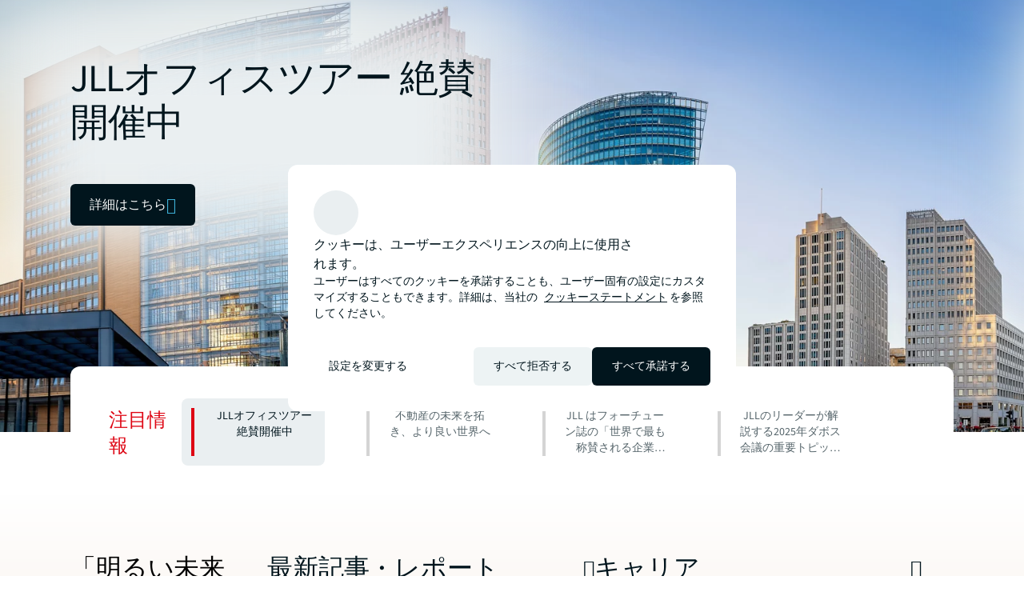

--- FILE ---
content_type: text/html;charset=utf-8
request_url: https://www.jll.com/ja-jp/
body_size: 40126
content:
<!DOCTYPE HTML>
<html lang="ja-JP" dir="ltr">
    <head>
    <meta charset="UTF-8"/>
    <title>JLL | 事業用不動産の売買・賃貸・投資・管理</title>
    <script defer="defer" type="text/javascript" src="/.rum/@adobe/helix-rum-js@%5E2/dist/rum-standalone.js"></script>
<link rel="icon" type="image/png" sizes="16x16" href="/content/dam/tech-resources/favicon-16x16.png"/>
    <link rel="icon" type="image/png" sizes="32x32" href="/content/dam/tech-resources/favicon-32x32.png"/>
    <link rel="icon" type="image/png" sizes="192x192" href="/content/dam/tech-resources/android-chrome-192x192.png"/>
    
    <meta name="description" content="JLLは、国内・海外の事業用不動産サービスおよび不動産投資戦略を提供するグローバル不動産企業です。豊富な専門知識と広範なネットワークを活かし、オフィスや商業施設などの売買・賃貸から、不動産投資、資産運用まで幅広いニーズに対応します。企業の成長と資産価値向上をサポートする最適な不動産ソリューションならJLLにご相談ください。"/>
    <meta name="template" content="homepage"/>
    <meta name="viewport" content="width=device-width, initial-scale=1"/>
    
    

    
    


    



<script type="application/ld+json">
[{
  "@context" : "https://schema.org",
  "@type" : "BreadcrumbList",
  "itemListElement" : [ {
    "@type" : "ListItem",
    "position" : 1,
    "name" : "ホーム",
    "item" : "https://www.jll.com/ja-jp/"
  } ]
}]
</script>



    


    


    


    


    




    
        <meta property="og:image" content="/content/dam/jllcom/non-text/images/stock/home/25-homepage-shaping-the-future.jpg"/>
    
        <meta property="og:type" content="website"/>
    
        <meta property="og:title" content="ホームページ"/>
    
        <meta property="og:url" content="https://www.jll.com/ja-jp/.html"/>
    
        <meta property="og:description" content="JLL は革新的で知的、そして楽観的なアプローチで複雑な課題を解決し、不動産のより良い未来を形作ることを支援します。"/>
    



    
        <meta name="twitter:title" content="ホームページ"/>
    
        <meta name="twitter:description" content="JLLは革新的で知的、そして楽観的なアプローチを駆使して複雑な課題を解決し、不動産のより良い未来を形作る手助けをします。"/>
    
        <meta name="twitter:image" content="https://s7d1.scene7.com/is/image/joneslanglasalle/25-homepage-shaping-the-future?qlt=85&amp;dpr=off&amp;fmt=webp"/>
    




<link rel="canonical" href="https://www.jll.com/ja-jp/"/>


    <link rel="alternate" hreflang="en-us" href="https://www.jll.com/en-us/"/>

    <link rel="alternate" hreflang="en-ca" href="https://www.jll.com/en-ca/"/>

    <link rel="alternate" hreflang="fr-ca" href="https://www.jll.com/fr-ca/"/>

    <link rel="alternate" hreflang="es-mx" href="https://www.jll.com/es-mx/"/>

    <link rel="alternate" hreflang="en-in" href="https://www.jll.com/en-in/"/>

    <link rel="alternate" hreflang="en-jp" href="https://www.jll.com/en-jp/"/>

    <link rel="alternate" hreflang="ja-jp" href="https://www.jll.com/ja-jp/"/>

    <link rel="alternate" hreflang="ko-kr" href="https://www.jll.com/ko-kr/"/>

    <link rel="alternate" hreflang="zh-tw" href="https://www.jll.com/zh-tw/"/>

    <link rel="alternate" hreflang="en-cn" href="https://www.joneslanglasalle.com.cn/en-cn/"/>

    <link rel="alternate" hreflang="zh-cn" href="https://www.joneslanglasalle.com.cn/zh-cn/"/>

    <link rel="alternate" hreflang="en-au" href="https://www.jll.com/en-au/"/>

    <link rel="alternate" hreflang="en-hk" href="https://www.jll.com/en-hk/"/>

    <link rel="alternate" hreflang="zh-hk" href="https://www.jll.com/zh-hk/"/>

    <link rel="alternate" hreflang="en-vn" href="https://www.jll.com/en-sea/"/>

    <link rel="alternate" hreflang="en-th" href="https://www.jll.com/en-sea/"/>

    <link rel="alternate" hreflang="en-id" href="https://www.jll.com/en-sea/"/>

    <link rel="alternate" hreflang="en-my" href="https://www.jll.com/en-sea/"/>

    <link rel="alternate" hreflang="en-ph" href="https://www.jll.com/en-sea/"/>

    <link rel="alternate" hreflang="en-sg" href="https://www.jll.com/en-sea/"/>

    <link rel="alternate" hreflang="en-de" href="https://www.jll.com/en-de/"/>

    <link rel="alternate" hreflang="de-de" href="https://www.jll.com/de-de/"/>

    <link rel="alternate" hreflang="fr-fr" href="https://www.jll.com/fr-fr/"/>

    <link rel="alternate" hreflang="nl-nl" href="https://www.jll.com/nl-nl/"/>

    <link rel="alternate" hreflang="pl-pl" href="https://www.jll.com/pl-pl/"/>

    <link rel="alternate" hreflang="pt-pt" href="https://www.jll.com/pt-pt/"/>

    <link rel="alternate" hreflang="es-es" href="https://www.jll.com/es-es/"/>

    <link rel="alternate" hreflang="ar-sa" href="https://www.jll.com/ar-sa/"/>

    <link rel="alternate" hreflang="en-sa" href="https://www.jll.com/en-sa/"/>

    <link rel="alternate" hreflang="en-gb" href="https://www.jll.com/en-uk/"/>

    <link rel="alternate" hreflang="en-be" href="https://www.jll.com/en-belux/"/>

    <link rel="alternate" hreflang="en-lu" href="https://www.jll.com/en-belux/"/>

    <link rel="alternate" hreflang="en-ae" href="https://www.jll.com/en-ae/"/>

    <link rel="alternate" hreflang="x-default" href="https://www.jll.com/en-us/"/>



    
    <link rel="stylesheet" href="/etc.clientlibs/jll-com-phoenix/clientlibs/clientlib-base.lc-3f3578cc4c62aadf7b08b9321ec3c3cf-lc.min.css" type="text/css">




<script>
    window.endpoints = {
        geolookupUrl: "https:\/\/www\u002Dprod.jll.com\/geolookup"
    };
</script>

<script>
    window.countryList = JSON.parse("{\r\n  \x22AD\x22: \x22Andorra\x22,\r\n  \x22AX\x22: \x22Aland Islands\x22,\r\n  \x22AE\x22: \x22United Arab Emirates\x22,\r\n  \x22AF\x22: \x22Afghanistan\x22,\r\n  \x22AG\x22: \x22Antigua and Barbuda\x22,\r\n  \x22AI\x22: \x22Anguilla\x22,\r\n  \x22AL\x22: \x22Albania\x22,\r\n  \x22AM\x22: \x22Armenia\x22,\r\n  \x22AO\x22: \x22Angola\x22,\r\n  \x22AQ\x22: \x22Antarctica\x22,\r\n  \x22AR\x22: \x22Argentina\x22,\r\n  \x22AS\x22: \x22American Samoa\x22,\r\n  \x22AT\x22: \x22Austria\x22,\r\n  \x22AU\x22: \x22Australia\x22,\r\n  \x22AW\x22: \x22Aruba\x22,\r\n  \x22AZ\x22: \x22Azerbaijan\x22,\r\n  \x22BA\x22: \x22Bosnia and Herzegovina\x22,\r\n  \x22BB\x22: \x22Barbados\x22,\r\n  \x22BD\x22: \x22Bangladesh\x22,\r\n  \x22BE\x22: \x22Belgium\x22,\r\n  \x22BF\x22: \x22Burkina Faso\x22,\r\n  \x22BG\x22: \x22Bulgaria\x22,\r\n  \x22BH\x22: \x22Bahrain\x22,\r\n  \x22BI\x22: \x22Burundi\x22,\r\n  \x22BJ\x22: \x22Benin\x22,\r\n  \x22BL\x22: \x22Saint Barthelemy\x22,\r\n  \x22BM\x22: \x22Bermuda\x22,\r\n  \x22BN\x22: \x22Brunei Darussalam\x22,\r\n  \x22BO\x22: \x22Bolivia\x22,\r\n  \x22BQ\x22: \x22Bonaire, Sint Eustatius and Saba\x22,\r\n  \x22BR\x22: \x22Brazil\x22,\r\n  \x22BS\x22: \x22Bahamas\x22,\r\n  \x22BT\x22: \x22Bhutan\x22,\r\n  \x22BV\x22: \x22Bouvet Island\x22,\r\n  \x22BW\x22: \x22Botswana\x22,\r\n  \x22BY\x22: \x22Belarus\x22,\r\n  \x22BZ\x22: \x22Belize\x22,\r\n  \x22CA\x22: \x22Canada\x22,\r\n  \x22CC\x22: \x22Cocos (Keeling) Islands\x22,\r\n  \x22CD\x22: \x22Democratic Republic of the Congo\x22,\r\n  \x22CF\x22: \x22Central African Republic\x22,\r\n  \x22CG\x22: \x22Congo\x22,\r\n  \x22CH\x22: \x22Switzerland\x22,\r\n  \x22CI\x22: \x22Cote d\x27Ivoire\x22,\r\n  \x22CK\x22: \x22Cook Islands\x22,\r\n  \x22CL\x22: \x22Chile\x22,\r\n  \x22CM\x22: \x22Cameroon\x22,\r\n  \x22CN\x22: \x22China\x22,\r\n  \x22CO\x22: \x22Colombia\x22,\r\n  \x22CR\x22: \x22Costa Rica\x22,\r\n  \x22CU\x22: \x22Cuba\x22,\r\n  \x22CV\x22: \x22Cabo Verde\x22,\r\n  \x22CW\x22: \x22Curacao\x22,\r\n  \x22CX\x22: \x22Christmas Island\x22,\r\n  \x22CY\x22: \x22Cyprus\x22,\r\n  \x22CZ\x22: \x22Czech Republic\x22,\r\n  \x22DE\x22: \x22Germany\x22,\r\n  \x22DJ\x22: \x22Djibouti\x22,\r\n  \x22DK\x22: \x22Denmark\x22,\r\n  \x22DM\x22: \x22Dominica\x22,\r\n  \x22DO\x22: \x22Dominican Republic\x22,\r\n  \x22DZ\x22: \x22Algeria\x22,\r\n  \x22EC\x22: \x22Ecuador\x22,\r\n  \x22EE\x22: \x22Estonia\x22,\r\n  \x22EG\x22: \x22Egypt\x22,\r\n  \x22EH\x22: \x22Western Sahara\x22,\r\n  \x22ER\x22: \x22Eritrea\x22,\r\n  \x22ES\x22: \x22Spain\x22,\r\n  \x22ET\x22: \x22Ethiopia\x22,\r\n  \x22FI\x22: \x22Finland\x22,\r\n  \x22FJ\x22: \x22Fiji\x22,\r\n  \x22FK\x22: \x22Falkland Islands\x22,\r\n  \x22FM\x22: \x22Micronesia\x22,\r\n  \x22FO\x22: \x22Faroe Islands\x22,\r\n  \x22FR\x22: \x22France\x22,\r\n  \x22GA\x22: \x22Gabon\x22,\r\n  \x22GB\x22: \x22United Kingdom\x22,\r\n  \x22GD\x22: \x22Grenada\x22,\r\n  \x22GE\x22: \x22Georgia\x22,\r\n  \x22GF\x22: \x22French Guiana\x22,\r\n  \x22GH\x22: \x22Ghana\x22,\r\n  \x22GI\x22: \x22Gibraltar\x22,\r\n  \x22GG\x22: \x22Guernsey\x22,\r\n  \x22GL\x22: \x22Greenland\x22,\r\n  \x22GM\x22: \x22Gambia\x22,\r\n  \x22GN\x22: \x22Guinea\x22,\r\n  \x22GP\x22: \x22Guadeloupe\x22,\r\n  \x22GQ\x22: \x22Equatorial Guinea\x22,\r\n  \x22GR\x22: \x22Greece\x22,\r\n  \x22GS\x22: \x22South Georgia and the South Sandwich Islands\x22,\r\n  \x22GT\x22: \x22Guatemala\x22,\r\n  \x22GU\x22: \x22Guam\x22,\r\n  \x22GW\x22: \x22Guinea\u002DBissau\x22,\r\n  \x22GY\x22: \x22Guyana\x22,\r\n  \x22HK\x22: \x22Hong Kong\x22,\r\n  \x22HM\x22: \x22Heard and Mcdonald Islands\x22,\r\n  \x22HN\x22: \x22Honduras\x22,\r\n  \x22HR\x22: \x22Croatia\x22,\r\n  \x22HT\x22: \x22Haiti\x22,\r\n  \x22HU\x22: \x22Hungary\x22,\r\n  \x22ID\x22: \x22Indonesia\x22,\r\n  \x22IE\x22: \x22Ireland\x22,\r\n  \x22IL\x22: \x22Israel\x22,\r\n  \x22IM\x22: \x22Isle of Man\x22,\r\n  \x22IN\x22: \x22India\x22,\r\n  \x22IO\x22: \x22British Indian Ocean Territory\x22,\r\n  \x22IQ\x22: \x22Iraq\x22,\r\n  \x22IR\x22: \x22Iran\x22,\r\n  \x22IS\x22: \x22Iceland\x22,\r\n  \x22IT\x22: \x22Italy\x22,\r\n  \x22JE\x22: \x22Jersey\x22,\r\n  \x22JM\x22: \x22Jamaica\x22,\r\n  \x22JO\x22: \x22Jordan\x22,\r\n  \x22JP\x22: \x22Japan\x22,\r\n  \x22KE\x22: \x22Kenya\x22,\r\n  \x22KG\x22: \x22Kyrgyzstan\x22,\r\n  \x22KH\x22: \x22Cambodia\x22,\r\n  \x22KI\x22: \x22Kiribati\x22,\r\n  \x22KM\x22: \x22Comoros\x22,\r\n  \x22KN\x22: \x22Saint Kitts and Nevis\x22,\r\n  \x22KP\x22: \x22North Korea\x22,\r\n  \x22KR\x22: \x22South Korea\x22,\r\n  \x22KW\x22: \x22Kuwait\x22,\r\n  \x22KY\x22: \x22Cayman Islands\x22,\r\n  \x22KZ\x22: \x22Kazakhstan\x22,\r\n  \x22LA\x22: \x22Laos\x22,\r\n  \x22LB\x22: \x22Lebanon\x22,\r\n  \x22LC\x22: \x22Saint Lucia\x22,\r\n  \x22LI\x22: \x22Liechtenstein\x22,\r\n  \x22LK\x22: \x22Sri Lanka\x22,\r\n  \x22LR\x22: \x22Liberia\x22,\r\n  \x22LS\x22: \x22Lesotho\x22,\r\n  \x22LT\x22: \x22Lithuania\x22,\r\n  \x22LU\x22: \x22Luxembourg\x22,\r\n  \x22LV\x22: \x22Latvia\x22,\r\n  \x22LY\x22: \x22Libya\x22,\r\n  \x22MA\x22: \x22Morocco\x22,\r\n  \x22MC\x22: \x22Monaco\x22,\r\n  \x22MD\x22: \x22Moldova\x22,\r\n  \x22ME\x22: \x22Montenegro\x22,\r\n  \x22MF\x22: \x22Saint Martin\x22,\r\n  \x22MG\x22: \x22Madagascar\x22,\r\n  \x22MH\x22: \x22Marshall Islands\x22,\r\n  \x22MK\x22: \x22North Macedonia\x22,\r\n  \x22ML\x22: \x22Mali\x22,\r\n  \x22MM\x22: \x22Myanmar\x22,\r\n  \x22MN\x22: \x22Mongolia\x22,\r\n  \x22MO\x22: \x22Macao\x22,\r\n  \x22MP\x22: \x22Northern Mariana Islands\x22,\r\n  \x22MQ\x22: \x22Martinique\x22,\r\n  \x22MR\x22: \x22Mauritania\x22,\r\n  \x22MS\x22: \x22Montserrat\x22,\r\n  \x22MT\x22: \x22Malta\x22,\r\n  \x22MU\x22: \x22Mauritius\x22,\r\n  \x22MV\x22: \x22Maldives\x22,\r\n  \x22MW\x22: \x22Malawi\x22,\r\n  \x22MX\x22: \x22Mexico\x22,\r\n  \x22MY\x22: \x22Malaysia\x22,\r\n  \x22MZ\x22: \x22Mozambique\x22,\r\n  \x22NA\x22: \x22Namibia\x22,\r\n  \x22NC\x22: \x22New Caledonia\x22,\r\n  \x22NE\x22: \x22Niger\x22,\r\n  \x22NF\x22: \x22Norfolk Island\x22,\r\n  \x22NG\x22: \x22Nigeria\x22,\r\n  \x22NI\x22: \x22Nicaragua\x22,\r\n  \x22NL\x22: \x22Netherlands\x22,\r\n  \x22NO\x22: \x22Norway\x22,\r\n  \x22NP\x22: \x22Nepal\x22,\r\n  \x22NR\x22: \x22Nauru\x22,\r\n  \x22NU\x22: \x22Niue\x22,\r\n  \x22NZ\x22: \x22New Zealand\x22,\r\n  \x22OM\x22: \x22Oman\x22,\r\n  \x22PA\x22: \x22Panama\x22,\r\n  \x22PE\x22: \x22Peru\x22,\r\n  \x22PF\x22: \x22French Polynesia\x22,\r\n  \x22PG\x22: \x22Papua New Guinea\x22,\r\n  \x22PH\x22: \x22Philippines\x22,\r\n  \x22PK\x22: \x22Pakistan\x22,\r\n  \x22PL\x22: \x22Poland\x22,\r\n  \x22PM\x22: \x22Saint Pierre and Miquelon\x22,\r\n  \x22PN\x22: \x22Pitcairn\x22,\r\n  \x22PR\x22: \x22Puerto Rico\x22,\r\n  \x22PS\x22: \x22Palestine\x22,\r\n  \x22PT\x22: \x22Portugal\x22,\r\n  \x22PW\x22: \x22Palau\x22,\r\n  \x22PY\x22: \x22Paraguay\x22,\r\n  \x22QA\x22: \x22Qatar\x22,\r\n  \x22RE\x22: \x22Reunion\x22,\r\n  \x22RO\x22: \x22Romania\x22,\r\n  \x22RS\x22: \x22Serbia\x22,\r\n  \x22RU\x22: \x22Russia\x22,\r\n  \x22RW\x22: \x22Rwanda\x22,\r\n  \x22SA\x22: \x22Saudi Arabia\x22,\r\n  \x22SB\x22: \x22Solomon Islands\x22,\r\n  \x22SC\x22: \x22Seychelles\x22,\r\n  \x22SD\x22: \x22Sudan\x22,\r\n  \x22SE\x22: \x22Sweden\x22,\r\n  \x22SG\x22: \x22Singapore\x22,\r\n  \x22SH\x22: \x22Saint Helena, Ascension and Tristan da Cunha\x22,\r\n  \x22SI\x22: \x22Slovenia\x22,\r\n  \x22SJ\x22: \x22Svalbard and Jan Mayen\x22,\r\n  \x22SK\x22: \x22Slovakia\x22,\r\n  \x22SL\x22: \x22Sierra Leone\x22,\r\n  \x22SM\x22: \x22San Marino\x22,\r\n  \x22SN\x22: \x22Senegal\x22,\r\n  \x22SO\x22: \x22Somalia\x22,\r\n  \x22SR\x22: \x22Suriname\x22,\r\n  \x22SS\x22: \x22South Sudan\x22,\r\n  \x22ST\x22: \x22Sao Tome and Principe\x22,\r\n  \x22SV\x22: \x22El Salvador\x22,\r\n  \x22SX\x22: \x22Sint Maarten\x22,\r\n  \x22SY\x22: \x22Syria\x22,\r\n  \x22SZ\x22: \x22Eswatini\x22,\r\n  \x22TC\x22: \x22Turks and Caicos Islands\x22,\r\n  \x22TD\x22: \x22Chad\x22,\r\n  \x22TF\x22: \x22French Southern Territories\x22,\r\n  \x22TG\x22: \x22Togo\x22,\r\n  \x22TH\x22: \x22Thailand\x22,\r\n  \x22TJ\x22: \x22Tajikistan\x22,\r\n  \x22TK\x22: \x22Tokelau\x22,\r\n  \x22TM\x22: \x22Turkmenistan\x22,\r\n  \x22TN\x22: \x22Tunisia\x22,\r\n  \x22TO\x22: \x22Tonga\x22,\r\n  \x22TL\x22: \x22Timor\u002DLeste\x22,\r\n  \x22TR\x22: \x22Turkiye\x22,\r\n  \x22TT\x22: \x22Trinidad and Tobago\x22,\r\n  \x22TV\x22: \x22Tuvalu\x22,\r\n  \x22TW\x22: \x22Taiwan\x22,\r\n  \x22TZ\x22: \x22Tanzania\x22,\r\n  \x22UA\x22: \x22Ukraine\x22,\r\n  \x22UG\x22: \x22Uganda\x22,\r\n  \x22UM\x22: \x22United States Minor Outlying Islands\x22,\r\n  \x22US\x22: \x22United States\x22,\r\n  \x22UY\x22: \x22Uruguay\x22,\r\n  \x22UZ\x22: \x22Uzbekistan\x22,\r\n  \x22VA\x22: \x22Holy See\x22,\r\n  \x22VC\x22: \x22Saint Vincent and the Grenadines\x22,\r\n  \x22VE\x22: \x22Venezuela\x22,\r\n  \x22VG\x22: \x22British Virgin Islands\x22,\r\n  \x22VI\x22: \x22U.S. Virgin Islands\x22,\r\n  \x22VN\x22: \x22Vietnam\x22,\r\n  \x22VU\x22: \x22Vanuatu\x22,\r\n  \x22WF\x22: \x22Wallis and Futuna\x22,\r\n  \x22WS\x22: \x22Samoa\x22,\r\n  \x22XK\x22: \x22Kosovo\x22,\r\n  \x22YE\x22: \x22Yemen\x22,\r\n  \x22YT\x22: \x22Mayotte\x22,\r\n  \x22ZA\x22: \x22South Africa\x22,\r\n  \x22ZM\x22: \x22Zambia\x22,\r\n  \x22ZW\x22: \x22Zimbabwe\x22\r\n}");
</script>




<!-- be_ixf, sdk, gho-->
<meta name="be:sdk" content="java_sdk_1.6.13" />
<meta name="be:timer" content="29ms" />
<meta name="be:norm_url" content="https://www.jll.com/ja-jp/" />
<meta name="be:capsule_url" content="https://ixfd1-api.bc0a.com/api/ixf/1.0.0/get_capsule/f00000000256138/1341874603" />
<meta name="be:api_dt" content="pny_2025; pnm_11; pnd_17; pnh_10; pnmh_18; pn_epoch:1763403523231" />
<meta name="be:mod_dt" content="pny_1969; pnm_12; pnd_31; pnh_16; pnmh_00; pn_epoch:0" />
<meta name="be:orig_url" content="https://www.jll.com/ja-jp/" />
<meta name="be:messages" content="179" /><script type="text/javascript">void 0===window.BEJSSDKObserver&&function(e){var n=void 0,t=[],E=[],i=window.document,r=window.MutationObserver||window.WebKitMutationObserver;function d(e,n,t){for(var d=i.querySelectorAll(e),_=0,o=d.length;_<o;_++)if(-1==t||_ in t){for(var a=d[_],l=0;l<E.length;l++)if(E[l]==a.className||E[l]==a.id)return;a.className&&E.push(a.className),a.id&&E.push(a.id),a.ready&&null!=r||(a.ready=!0,n.call(a,a))}}function _(){t.forEach(function(e){return d(e.selector,e.fn,e.indexList)})}e.jsElementReady=function(e,E,o){return undefined===o&&(o=[]).push(0),null!=r?(n||(n=new r(_)).observe(i.documentElement,{childList:!0,subtree:!0}),t.push({selector:e,fn:E,indexList:o})):(document.addEventListener||(document.addEventListener=document.attachEvent),document.addEventListener("DOMContentLoaded",function(n){for(var t=i.querySelectorAll(e),r=0,d=t.length;r<d;r++)if(-1==o||r in o){var _=t[r];_.ready=!0,E.call(_,_)}})),d(e,E,o),function(){return function(e,E){for(var i=t.length;i--;){var r=t[i];r.selector===e&&r.fn===E&&(t.splice(i,1),!t.length&&n&&(n.disconnect(),n=null))}}(e,E)}}}(window.BEJSSDKObserver=window.BEJSSDKObserver||{});var jsElementReady=window.BEJSSDKObserver.jsElementReady;void 0===window.BELinkBlockGenerator&&function(e){e.MAXIMUM_HEADLINE_LENGTH=100,e.MAXIMUM_DESC_LENGTH=200,e.IND_LINK_BLOCK_TYPE_URL_TYPE=0,e.IND_LINK_BLOCK_TYPE_HEADLINE_TYPE=1,e.IND_LINK_BLOCK_TYPE_DESCRIPTION_TYPE=2,e.IND_LINK_BLOCK_TYPE_IMAGE_TYPE=3,e.REPLACEMENT_STRATEGY_OVERWRITE=0,e.REPLACEMENT_STRATEGY_POST_APPEND_ELEMENT=1,e.REPLACEMENT_STRATEGY_PRE_APPEND_ELEMENT=2,e.REPLACEMENT_STRATEGY_PRE_APPEND_PARENT=3,e.setMaximumHeadlineLength=function(n){e.MAXIMUM_HEADLINE_LENGTH=n},e.setMaximumDescriptionLength=function(n){e.MAXIMUM_DESC_LENGTH=n},e.generateIndividualLinks=function(n,t,E){var i=t[0],r=document.createElement(i),d=t[1],_=t[2],o=t[3];for(var a in d)r.setAttribute(a,d[a]);var l=!1;if(_.indexOf(e.IND_LINK_BLOCK_TYPE_URL_TYPE)>=0&&(r.setAttribute("href",E.url),l=!0),_.indexOf(e.IND_LINK_BLOCK_TYPE_HEADLINE_TYPE)>=0&&E.h1){var s=E.h1;s.length>e.MAXIMUM_HEADLINE_LENGTH&&(s=s.substring(0,e.MAXIMUM_HEADLINE_LENGTH)+"...");var L=document.createTextNode(s);r.appendChild(L),l=!0}if(_.indexOf(e.IND_LINK_BLOCK_TYPE_DESCRIPTION_TYPE)>=0&&E.desc){var T=E.desc;T.length>e.MAXIMUM_DESC_LENGTH&&(T=T.substring(0,e.MAXIMUM_DESC_LENGTH)+"...");L=document.createTextNode(T);r.appendChild(L),l=!0}if(_.indexOf(e.IND_LINK_BLOCK_TYPE_IMAGE_TYPE)>=0&&E.image&&(r.setAttribute("src",E.image),l=!0),l||0==_.length){for(var u=0;u<o.length;u++){var c=o[u];e.generateIndividualLinks(r,c,E)}n.appendChild(r)}},e.insertLinkBlocks=function(n,t,E,i,r,d){if(null!=n){if(t==e.REPLACEMENT_STRATEGY_OVERWRITE)for(;n.firstChild;)n.removeChild(n.firstChild);for(var _=n,o=0;o<E.length;o++){var a=E[o],l=a[0],s=document.createElement(l),L=a[1];for(var T in L)s.setAttribute(T,L[T]);if(d&&d[0]==o){var u=d[1],c=document.createElement(u),N=d[2],f=d[3];for(var A in N)c.setAttribute(A,N[A]);var v=document.createTextNode(f);c.appendChild(v),s.appendChild(c)}if(o==E.length-1)for(var P=0;P<r.length;P++)for(var I=r[P],M=0;M<i.length;M++)e.generateIndividualLinks(s,i[M],I);if(_==n)if(t==e.REPLACEMENT_STRATEGY_PRE_APPEND_ELEMENT)_.insertBefore(s,n.firstChild);else if(t==e.REPLACEMENT_STRATEGY_PRE_APPEND_PARENT){_.parentElement.insertBefore(s,_)}else _.appendChild(s);else _.appendChild(s);_=s}}}}(window.BELinkBlockGenerator=window.BELinkBlockGenerator||{});</script>
<style>
.be-ix-link-block .be-related-link-container {text-align: center;}
.be-ix-link-block .be-related-link-container .be-label {margin: 0;color: #56656b;font-size: 16px;font-family: 'Source Sans Pro';font-weight: 500;}
.be-ix-link-block .be-related-link-container .be-list {display: inline-block;list-style: none;margin: 0;padding: 0;}
.be-ix-link-block .be-related-link-container .be-list .be-list-item {display: inline-block;margin-right: 20px;}
.be-ix-link-block .be-related-link-container .be-list .be-list-item:last-child {margin-right: 0;}
.be-ix-link-block .be-related-link-container .be-list .be-list-item .be-related-link {color: #01151d;font-family: 'Source Sans Pro';text-decoration: none;}

@media (max-width: 767px) {
.be-ix-link-block .be-related-link-container .be-label {width: 100%;}
.be-ix-link-block .be-related-link-container .be-list {display: block;width: 100%;}
.be-ix-link-block .be-related-link-container .be-list .be-list-item {display: block; margin-right: 0; margin-top: 16px;}}
@media (min-width: 768px) {
.be-ix-link-block .be-related-link-container {display: flex; justify-content: center;}
.be-ix-link-block .be-related-link-container .be-label {display: inline-block;margin-right: 20px;flex-basis: 150px;flex-grow: 0;flex-shrink: 0;}
.be-ix-link-block .be-related-link-container .be-list {width: auto;}}
</style>
        

<script id="be-app-script" data-testmode="false" data-delay='0' data-customerid="f00000000256138" src="https://app-cf.bc0a.com/corejs/be-app.js"></script>



<script type="text/javascript">
            (function() {
                window.ContextHub = window.ContextHub || {};

                /* setting paths */
                ContextHub.Paths = ContextHub.Paths || {};
                ContextHub.Paths.CONTEXTHUB_PATH = "/conf/jll-com-phoenix/settings/cloudsettings/contexthub-container/contexthub";
                ContextHub.Paths.RESOURCE_PATH = "\/content\/jll\u002Dcom\u002Dphoenix\/country\/apac\/jp\/ja\/_jcr_content\/contexthub";
                ContextHub.Paths.SEGMENTATION_PATH = "";
                ContextHub.Paths.CQ_CONTEXT_PATH = "";

                /* setting initial constants */
                ContextHub.Constants = ContextHub.Constants || {};
                ContextHub.Constants.ANONYMOUS_HOME = "/home/users/X/XvtNiEVO_K3Hbnd1zwpP";
                ContextHub.Constants.MODE = "no-ui";
            }());
        </script><script src="/etc/cloudsettings.kernel.js/conf/jll-com-phoenix/settings/cloudsettings/contexthub-container/contexthub" type="text/javascript"></script>



<script>
    window.translations = {"Milwaukee":"ミルウォーキー","Charleston":"チャールストン","Belgrade":"ベオグラード","Data and analytics solutions":"データ分析ソリューション","Bordeaux":"ボルドー","Investment sales and advisory":"投資アドバイザリー","England":"イングランド","Product":"製品","Austin":"オースティン","Design":"設計","Test tag page creation":"Test tag page creation","Washington, DC":"ワシントンD.C.","Guangzhou":"広州","Ottawa":"オタワ","Newfoundland and Labrador":"ニューファンドランド・ラブラドール","China Mainland":"中国本土","Green buildings":"グリーンビル","Seattle":"シアトル","Bengaluru":"ベンガルール","Lisbon":"リスボン","Nashville":"ナッシュビル","California":"カリフォルニア州","Hyderabad":"ハイデラバード","Derivative advisory":"デリバティブアドバイザリー","Mississippi":"ミシシッピ","Finland":"フィンランド","Leipzig":"ライプツィヒ","Proptech":"不動産テック","Consideration":"Consideration","Maryland":"メリーランド","Lease restructuring":"契約改定","Hanover":"ハノーファー","Puerto Rico":"プエルトリコ","East of England":"イースト・オブ・イングランド","Rhein-Neckar":"ライン＝ネッカー","Oklahoma":"オクラホマ","Lille":"リール","Newcastle":"ニューカッスル","Arkansas":"アーカンソー","Mumbai":"ムンバイ","Decarbonization strategy":"脱炭素戦略","Infrastructure advisory":"インフラアドバイザリー","North Dakota":"ノースダコタ","Nevada":"ネバダ州","Living and multifamily":"集合住宅","Exeter":"エクセター","Agency lending":"エージェンシー・レンディング","Lyon":"リヨン","Benchmarking":"ベンチマーク","United Arab Emirates":"アラブ首長国連邦","Kenya":"ケニア","tag creation 4":"tag creation 16","Michigan":"ミシガン","Surabaya":"スラバヤ","Awards":"アワード","Southampton":"サウサンプトン","Space management solutions":"スペースマネジメントソリューション","Orlando":"オーランド","Jakarta":"ジャカルタ","Fukuoka":"福岡","Occupancy planning":"入居計画","Israel":"イスラエル","Osaka":"大阪","Montreal":"モントリオール","Location relevance":"ロケーションの関連性","Mexico City":"メキシコシティ","Wyoming":"ワイオミング","Jeddah":"ジッダ","Johannesburg":"ヨハネスブルグ","Special purpose":"特殊用途","Project management":"プロジェクトマネジメント","Marseille":"マルセイユ","Malaysia":"マレーシア","Regional":"地域","Oakland":"オークランド","Global":"グローバル","Retail":"リテール","Technology management":"テクノロジー運用","Rome":"ローマ","Debt":"デット","Tokyo":"東京","Brazil":"ブラジル","Insight":"記事・レポート","Life sciences":"ライフサイエンス","Client stories landing":"クライアントストーリーランディング","Jacksonville":"ジャクソンビル","State or Province":"州または州","Sacramento":"サクラメント","Barcelona":"バルセロナ","Long Island":"ロングアイランド","Perth":"パース","Careers":"キャリア","Ecommerce":"Eコマース","Test page creation 2":"Test page creation 14","Prague":"プラハ","Brand":"ブランド","Data centers":"データセンター","Italy":"イタリア","Loyalty":"Loyalty","Local knowledge":"地元・現地の専門知識","Vermont":"バーモント","Responsive":"応答性","Corporate":"企業","Scotland":"スコットランド","Alabama":"アラバマ州","West Virginia":"ウエストバージニア","Rotterdam":"ロッテルダム","Contact page":"お問い合わせページ","Agency leasing":"リーシングマネジメント","Hub":"JLLサービスページ","Minneapolis":"ミネアポリス","Colorado":"コロラド州","Honolulu":"ホノルル","Technology leader":"テクノロジーリーダー","Hybrid workplace":"ハイブリッドワーク","Topical lens":"話題・注目コンテンツ","Government incentives":"インセンティブ","Korea":"韓国","District of Columbia":"コロンビア特別区","New York":"ニューヨーク州","Prince Edward Island":"プリンスエドワード島","Topics":"トピックス","Report":"レポート","Audiences":"オーディエンス","Shareholder":"株主","People":"人事","Tenant representation":"テナントコンサルティング","Ghosted":"非表示","Minnesota":"ミネソタ","Xi\u0027an":"西安","Property management":"プロパティマネジメント","1.11":"13.11","Market dynamics":"市場動向","San Francisco":"サンフランシスコ","Regeneration":"再生","People search":"担当者の検索","Kochi":"コーチ","Cairo":"カイロ","São Paulo":"サンパウロ","Ohio":"オハイオ","Recruitment article":"採用記事","North Carolina":"ノースカロライナ","Nottingham":"ノッティンガム","Westchester":"ウェストチェスター","Test tag 1.9.1.1":"Test tag 1.9.1.13","Casablanca":"カサブランカ","Bucharest":"ブカレスト","Healthcare property":"ヘルスケア物件","Developer":"デベロッパー","Hangzhou":"杭州","Portugal":"ポルトガル","Copenhagen":"コペンハーゲン","Chennai":"チェンナイ","Morocco":"モロッコ","Affordable housing":"アパート","Data centers property":"データセンター","Shenzhen":"深圳","Wellington":"ウェリントン","Kansas City":"カンザスシティ","Montana":"モンタナ","Mid-Atlantic":"中部大西洋","Kentucky":"ケンタッキー","Test tag 1.2.1":"Test tag 1.2.13","Saskatchewan":"サスカチュワン","Delaware":"デラウェア","Florida":"フロリダ","India":"インド","Beijing":"北京","Bangkok":"バンコク","Supply chain":"サプライチェーン","Canada":"カナダ","Santiago":"サンティアゴ","Madrid":"マドリード","Taiwan":"台湾","Columbus":"コロンバス","Lens":"レンズ","Canberra":"キャンベラ","Virginia":"バージニア","Toronto":"トロント","Germany":"ドイツ","Cologne":"ケルン","Industries":"業界","Ahmedabad":"アーメダバード","Americas":"アメリカ大陸","Insights landing":"インサイトランディング","Chaptered summary":"サマリー","Manitoba":"マニトバ","Portland":"ポートランド","United States":"アメリカ合衆国","Adelaide":"アデレード","Rhein-Ruhr":"ライン＝ルール","Content type":"コンテンツタイプ","Moscow":"モスクワ","Project and development services":"プロジェクト・開発サービス","Profile":"プロフィール","South Carolina":"サウスカロライナ州","Costa Rica":"コスタリカ","Hobart":"ホバート","Vietnam":"ベトナム","Energy":"エネルギー","External profile":"外部プロフィール","Yorkshire":"ヨークシャー","New Orleans":"ニューオーリンズ","Denver":"デンバー","Buenos Aires":"ブエノスアイレス","Nigeria":"ナイジェリア","San Antonio":"サンアントニオ","Government":"行政","Webinar":"ウェビナー","South":"南","Public sector solutions":"公共施設ソリューション","Lab":"ラボ","Mobile":"モービル","Switzerland":"スイス","Namur":"ナミュール","Spain":"スペイン","MENA":"MENA","Distressed asset services":"ディストレス投資","Automated collection":"自動コレクション","East Midlands":"イースト・ミッドランズ","Energy management":"エネルギー管理","Products":"製品","Alberta":"アルバータ","Cardiff":"カーディフ","Capital flows":"キャピタルフロー","Integrated workplace management solutions":"IWMSソリューション","Dublin":"ダブリン","Index collection":"索引コレクション","Seville":"セビリア","Riyadh":"リヤド","New York City":"ニューヨーク","Education":"教育","Sustainability":"サステナビリティ","Industrial and logistics":"工場・物流施設","Pittsburgh":"ピッツバーグ","LATAM":"ラテンアメリカ","Europe":"ヨーロッパ","Berlin":"ベルリン","Phuket":"プーケット","News landing":"ニュースランディング","Conversion":"Conversion","Bogota":"ボゴタ","Facilities management":"ファシリティマネジメント","Industry lens":"セクター・業界ページ","Cherry Hill":"チェリーヒル","Exclude personalization":"パーソナライズを除外する","Edmonton":"エドモントン","Design services":"設計サービス","Collection":"コレクション","Women inspire":"女性インスピレーション","Tampa":"タンパ","Ontario":"オンタリオ","Construction management":"コンストラクションマネジメント","Test tag 1.9.2.1":"Test tag 1.9.2.13","Madison":"マディソン","Delhi":"デリー","Frankfurt":"フランクフルト","Maine":"メイン","Ann Arbor":"アンアーバー","Tennessee":"テネシー州","Macau":"マカオ","Marketing":"マーケティング","Darwin":"ダーウィン","Client story":"事例紹介","Occupier":"テナント","Ireland":"アイルランド","Sale and leaseback":"セール・アンド・リースバック","Sustainability strategy":"サステナビリティ戦略","Edinburgh":"エディンバラ","Manufacturing":"製造業","France":"フランス","Dusseldorf":"デュッセルドルフ","San Juan":"サンフアン","Company or pr":"企業またはPR","Employee story":"従業員ストーリー","Inclusivity":"DEI","Fort Lauderdale":"フォートローダーデール","West":"西","Podcast":"ポッドキャスト","East Rutherford":"イーストラザフォード","South East England":"イングランド南東部","Series":"シリーズ","Midwest":"中西部","Orange County":"オレンジカウンティ","Engineering and operations":"設計・運営","Norway":"ノルウェー","Sustainability focused":"サステナビリティ重視","Mexico":"メキシコ","Strategy":"戦略","Los Angeles":"ロサンゼルス","Capital markets":"投資市場","Glen Waverley":"グレンウェイブリー","Investor":"投資家","Editorial collection":"編集コレクション","Paris":"パリ","Houston":"ヒューストン","Location strategy":"立地戦略","Owner":"オーナー","Strategy and design":"戦略策定","Bali":"バリ","Indiana":"インディアナ","Residential":"住宅","Wales":"ウェールズ","Sustainable operations":"サステナブル運営","Test tag 1.20":"Test tag 1.32","Cincinnati":"シンシナティ","Data center":"データセンター","Sunshine Coast":"サンシャイン・コースト","Kazakhstan":"カザフスタン","Tag page creation test 1":"Tag page creation test 1","External location":"外部拠点","Tianjin":"天津","Tag page creation test 2":"Tag page creation test 2","Bertrange":"ベルトランジュ","Panama":"パナマ","Argentina":"アルゼンチン","Warsaw":"ワルシャワ","St. Petersburg":"サンクトペテルブルク","Property type lens":"物件タイプ","British Columbia":"ブリティッシュコロンビア","Loan sales":"ローン売却","Asset management":"アセットマネジメント","Land":"土地","Budapest":"ブダペスト","Infrastructure and renewables":"インフラ・再生可能エネルギー","Milan":"ミラノ","Renewable energy":"再生可能エネルギー","On-site experience":"現場体験","Illinois":"イリノイ","London":"ロンドン","Georgia":"ジョージア州","Parramatta":"パラマッタ","Idaho":"アイダホ","Sydney":"シドニー","Content priority":"コンテンツの優先順位","New Brunswick":"ニューブランズウィック","Office":"オフィス","Christchurch":"クライストチャーチ","Qingdao":"青島","Leasing":"リーシング","Louisville":"ルイビル","Hamburg":"ハンブルク","Geneva":"ジュネーブ","Dubai":"ドバイ","Washington":"ワシントン州","Coimbatore":"コインバトール","Sweden":"スウェーデン","Missouri":"ミズーリ","Poland":"ポーランド","Nuremberg":"ニュルンベルク","Data center property":"データセンター物件","tag creation test 3":"tag creation test 15","Dallas":"ダラス","Helsinki":"ヘルシンキ","Gothenburg":"ヨーテボリ","Wisconsin":"ウィスコンシン","Des Moines":"デモイン","North Sydney":"ノースシドニー","Future of real estate":"Future of real estate","Shanghai":"上海","Chandigarh":"チャンディーガル","Hawaii":"ハワイ州","Rio de Janeiro":"リオデジャネイロ","Podcast series":"ポッドキャストシリーズ","Normal":"ノーマル","Birmingham":"バーミンガム","Services":"サービス","Czech Republic":"チェコ共和国","EV charging solutions":"EV充電ソリューション","Baltimore":"ボルチモア","New Mexico":"ニューメキシコ","Talent acquisition":"人材獲得","Event":"イベント","Australia":"オーストラリア","Portfolio management":"ポートフォリオ管理","Artificial intelligence":"AI","Expertise":"専門知識","Philadelphia":"フィラデルフィア","Detroit":"デトロイト","Charlotte":"シャーロット","Marketing article":"コラム・記事","Lagos":"ラゴス","Kiev":"キーウ","Zurich":"チューリッヒ","Melbourne":"メルボルン","Sub-Saharan Africa":"サブサハラアフリカ","Sustainability services":"サステナビリティサービス","Lender":"貸主","Curitiba":"クリチバ","Brisbane":"ブリスベン","Luxembourg":"ルクセンブルク","Bristol":"ブリストル","Northwest England":"北西イングランド","Guadalajara":"グアダラハラ","Relocation management":"リロケーションマネジメント","Economics":"経済","Colombia":"コロンビア","Oslo":"オスロ","Gurgaon":"グルガーオン","Calgary":"カルガリー","Landing page":"ランディングページ","Kolkata":"コルカタ","Kansas":"カンザス","Student housing":"学生宿舍","Strategic consulting":"戦略コンサルティング","Bratislava":"ブラチスラヴァ","Financial services":"金融","Pennsylvania":"ペンシルベニア","Iowa":"アイオワ","Campaign":"キャンペーン","Eindhoven":"アイントホーフェン","Occupier trends":"テナント動向","Texas":"テキサス州","Space planning":"スペースプランニング","Al Khobar":"アル・コバール","Pune":"プネー","Richmond":"リッチモンド","Indianapolis":"インディアナポリス","Guide":"ガイド","Singapore":"シンガポール","Legal":"法務","Featured":"注目","Southeast":"南東","Nebraska":"ネブラスカ","Russia":"ロシア","Winnipeg":"ウィニペグ","Netherlands":"オランダ","Job seeker":"求職者","Quality":"品質","News":"ニュース","Chongqing":"重慶","Alaska":"アラスカ","Phoenix":"フェニックス","Nice â Sofia Antipolis":"ニース・ソフィア・アンティポリス","Value and risk advisory":"バリュー・アット・リスクアドバイザリー","Homepage":"ホームページ","Media or Analyst":"メディアまたはアナリスト","Romania":"ルーマニア","Panama City":"パナマシティ","Philippines":"フィリピン ","Norwich":"ノリッジ","Quebec":"ケベック","South Dakota":"サウスダコタ","New Jersey":"ニュージャージー州","Net-zero":"ネットゼロ","Miami":"マイアミ","Rennes":"レンヌ","Test tag 1.8":"Test tag 1.8","Regulation":"規制","Hotels and hospitality":"ホテルズ\u0026ホスピタリティ","Shanghai-Pudong":"上海浦东","Test tag 1.1":"Test tag 1.1","Location":"場所","Indonesia":"インドネシア","Awareness":"Awareness","Capital planning":"資本計画","Decarbonization":"脱炭素化","Fort Worth":"フォートワース","Monterrey":"モンテレイ","Utah":"ユタ州","Sports and entertainment":"スポーツ・エンターテインメント","San Diego":"サンディエゴ","Asia Pacific":"アジア太平洋地域","Antwerp":"アントワープ","Special":"特別","Mascot":"マスコット","Investment banking":"投資銀行","Chile":"チリ","Istanbul":"イスタンブール","Arizona":"アリゾナ州","Las Vegas":"ラスベガス","AI solutions":"AIソリューション","Boston":"ボストン","Munich":"ミュンヘン","Leeds":"リーズ","Montgomery":"モンゴメリー","Ukraine":"ウクライナ","Local":"ローカル","Hanoi":"ハノイ","Midlands":"ミッドランズ","Abu Dhabi":"アブダビ","Self storage":"トランクルーム","Journey stages":"Journey stages","Transactions":"取引関連","Belgium":"ベルギー","Connecticut":"コネチカット州","Boise":"ボイジー","Country":"国","South Africa":"南アフリカ","Cities":"都市","Peru":"ペルー","Future of work":"Future of Work","Investment":"投資","Vancouver":"バンクーバー","Iselin":"アイセリン","Hong Kong":"香港","Grand Rapids":"グランドラピッズ","Retrofitting":"改修","Research":"リサーチ","Thailand":"タイ","Series collection":"シリーズコレクション","Property management solutions":"不動産管理ソリューション","Amsterdam":"アムステルダム","Massachusetts":"マサチューセッツ州","Salt Lake City":"ソルトレイクシティ","Macroeconomics":"マクロ経済","St. Louis":"セントルイス","Coworking and flex":"フレキシブルオフィス","Nanjing":"南京","Green leasing":"グリーンリース","Raleigh":"ローリー","EMEA":"欧州・中東・アフリカ諸国（EMEA）","Test tags":"Test tags","Uruguay":"ウルグアイ","Sri Lanka":"スリランカ","Debt advisory":"デットアドバイザリー","United Kingdom":"イギリス","Asset management solutions":"アセットマネジメントソリューション","Partnership":"パートナーシップ","Porto":"ポルト","Louisiana":"ルイジアナ","Healthcare":"ヘルスケア","Workplace management":"オフィス運営","Corporate news":"企業ニュース","Outlook":"見通し","Facilities management solutions":"FMソリューション","Mississauga":"ミシサガ","Technology":"テクノロジー","Interactive":"インタラクティブ","Memphis":"メンフィス","Wrocław":"ヴロツワフ","Business and professional services":"ビジネス・専門サービス","Gold Coast":"ゴールドコースト","Brussels":"ブリュッセル","Tel Aviv":"テルアビブ","Insightful":"洞察力","Hungary":"ハンガリー","Japan":"日本","External property":"外部所有物","Toulouse":"トゥールーズ","Parsippany":"パーシッパニー","Ho Chi Minh City":"ホーチミン市","Stockholm":"ストックホルム","Lease administration":"契約管理","New Zealand":"ニュージーランド","Shenyang":"瀋陽","News release":"ニュースリリース","Risk management":"リスク管理","Northeast":"北東","Oregon":"オレゴン州","Gdańsk":"グダニスク","Workplace experience solutions":"職場体験ソリューション","Stuttgart":"シュトゥットガルト","Egypt":"エジプト","Seniors housing":"高齢者住宅","Capital markets quants":"キャピタルマーケット・クオンツ","External source":"外部ソース","Auckland":"オークランド","Cleveland":"クリーブランド","Property types":"物件タイプ","Saudi Arabia":"サウジアラビア","South England":"南イングランド","Lima":"リマ","Atlanta":"アトランタ","Wuhan":"武漢","Perspectives":"展望","Silicon Valley":"シリコンバレー","Slovakia":"スロバキア","Operations and management":"運用・管理","Serbia":"セルビア","Rhode Island":"ロードアイランド","Test tag 1.9.2":"Test tag 1.9.14","Nantes":"ナント","Chicago":"シカゴ","Test tag 1.9.1":"Test tag 1.9.13","Service":"サービス","Tijuana":"ティフアナ","Strasbourg":"ストラスブール","Turkiye":"トルコ","Nova Scotia":"ノバスコシア","Chengdu":"成都","New Hampshire":"ニューハンプシャー","Denmark":"デンマーク","Manchester":"マンチェスター","Hartford":"ハートフォード","Kraków":"クラクフ"}
</script>

<script>
    window.jllDataLayer = window.jllDataLayer || [];

    window.analyticsPageData = {
        authors: "",
        locale: "www.jll.com\/jp\/ja",
        language: "ja",
        country: "Japan",
        datePublished: "",
        tagTitles: "".split(","),
    };
</script>

<script>
    window.searchConfigProvider = {
        domain: "https:\/\/www.jll.com",
        subscriptionIdentifier: "8f6a4de5b0144673acaa89b03aac035e",
        countries: "Japan"
    };
</script>

<script>
    window.dynamicPages = {
        people: "https:\/\/www.jll.com\/ja\u002Djp\/people\/bio\u002Dbroker\/",
        leadership: "https:\/\/www.jll.com\/ja\u002Djp\/about\u002Djll\/leadership\/bio\u002Dleader\/",
        peopleSearch: "https:\/\/www.jll.com\/ja\u002Djp\/people",
        locationSearch: "https:\/\/www.jll.com\/ja\u002Djp\/locations",
        contentSearch: "https:\/\/www.jll.com\/ja\u002Djp\/content\u002Dsearch",
        siteSearch: "https:\/\/www.jll.com\/ja\u002Djp\/search?"
    };
</script>
    
    
    

    

    


        <script type="text/javascript" src="//assets.adobedtm.com/086cfb3c0253/8c06c90b7d00/launch-2fc3ae17aad5.min.js" async></script>


    
    <script src="/etc.clientlibs/jll-com-phoenix/clientlibs/clientlib-dependencies.lc-d41d8cd98f00b204e9800998ecf8427e-lc.min.js"></script>


    
    <link rel="stylesheet" href="/etc.clientlibs/jll-com-phoenix/clientlibs/clientlib-dependencies.lc-d41d8cd98f00b204e9800998ecf8427e-lc.min.css" type="text/css">
<link rel="stylesheet" href="/etc.clientlibs/jll-com-phoenix/clientlibs/clientlib-site.lc-44d47468f3623b4aa26ab2b42ac0401a-lc.min.css" type="text/css">


    
    
    <script async src="/etc.clientlibs/core/wcm/components/commons/datalayer/v2/clientlibs/core.wcm.components.commons.datalayer.v2.lc-1e0136bad0acfb78be509234578e44f9-lc.min.js"></script>


    
    <script async src="/etc.clientlibs/core/wcm/components/commons/datalayer/acdl/core.wcm.components.commons.datalayer.acdl.lc-bf921af342fd2c40139671dbf0920a1f-lc.min.js"></script>



    
    
</head>
    <body class="page basicpage" id="page-68b5497791" data-cmp-link-accessibility-enabled data-cmp-link-accessibility-text="新しいタブで開く" data-cmp-data-layer-enabled data-cmp-data-layer-name="adobeDataLayer">
        <script>
            var dataLayerName = 'adobeDataLayer' || 'adobeDataLayer';
            window[dataLayerName] = window[dataLayerName] || [];
            window[dataLayerName].push({
                page: JSON.parse("{\x22page\u002D68b5497791\x22:{\x22@type\x22:\x22jll\u002Dcom\u002Dphoenix\/components\/page\x22,\x22repo:modifyDate\x22:\x222026\u002D01\u002D06T01:25:14Z\x22,\x22dc:title\x22:\x22ja\x22,\x22dc:description\x22:\x22JLLは、国内・海外の事業用不動産サービスおよび不動産投資戦略を提供するグローバル不動産企業です。豊富な専門知識と広範なネットワークを活かし、オフィスや商業施設などの売買・賃貸から、不動産投資、資産運用まで幅広いニーズに対応します。企業の成長と資産価値向上をサポートする最適な不動産ソリューションならJLLにご相談ください。\x22,\x22xdm:template\x22:\x22\/conf\/jll\u002Dcom\u002Dphoenix\/settings\/wcm\/templates\/homepage\x22,\x22xdm:language\x22:\x22ja\u002DJP\x22,\x22xdm:tags\x22:[],\x22repo:path\x22:\x22\/content\/jll\u002Dcom\u002Dphoenix\/country\/apac\/jp\/ja.html\x22}}"),
                event:'cmp:show',
                eventInfo: {
                    path: 'page.page\u002D68b5497791'
                }
            });
        </script>
        
        
            

<div class="cmp-page__skiptomaincontent">
    <a class="cmp-page__skiptomaincontent-link" href="#main">メインコンテンツにスキップ</a>
</div>

    <link rel="stylesheet" href="/etc.clientlibs/core/wcm/components/page/v2/page/clientlibs/site/skiptomaincontent.lc-696ce9a06faa733b225ffb8c05f16db9-lc.min.css" type="text/css">



            
<div class="root container responsivegrid home-page">

    
    <div id="container-1f7e594d57" class="cmp-container">
        


<div class="aem-Grid aem-Grid--12 aem-Grid--default--12 ">
    
    <header class="experiencefragment aem-GridColumn aem-GridColumn--default--12">
<div id="experiencefragment-f990b87a3a" class="cmp-experiencefragment cmp-experiencefragment--header">


    
    
    
    <div id="container-fde3df9e1c" class="cmp-container">
        
        <div class="header">
<react-component data-component="header" data-config="{&#34;logo&#34;:{&#34;opensInNewTab&#34;:false,&#34;linkURL&#34;:&#34;/ja-jp/&#34;,&#34;decorative&#34;:false,&#34;widths&#34;:[],&#34;lazyEnabled&#34;:false,&#34;lazyThreshold&#34;:0,&#34;dmImage&#34;:false,&#34;image&#34;:{&#34;uuid&#34;:&#34;aee310dc-4522-45e5-9de2-6c11963b09d7&#34;,&#34;src&#34;:&#34;/content/experience-fragments/jll-com-phoenix/country/apac/jp/ja/header/master/_jcr_content/root/header/logo.coreimg.png/1749634076305/base-logo.png&#34;,&#34;alt&#34;:&#34;JLLロゴ&#34;,&#34;imageLink&#34;:{&#34;accessibilityLabel&#34;:&#34;JLLロゴ&#34;,&#34;valid&#34;:true,&#34;url&#34;:&#34;/ja-jp.html&#34;},&#34;sizes&#34;:&#34;&#34;,&#34;lazyEnabled&#34;:true,&#34;id&#34;:&#34;image-a15d4d1fae&#34;,&#34;:type&#34;:&#34;core/wcm/components/image/v3/image&#34;,&#34;dataLayer&#34;:{&#34;image-a15d4d1fae&#34;:{&#34;@type&#34;:&#34;core/wcm/components/image/v3/image&#34;,&#34;repo:modifyDate&#34;:&#34;2025-06-11T09:27:56Z&#34;,&#34;xdm:linkURL&#34;:&#34;/ja-jp.html&#34;,&#34;image&#34;:{&#34;repo:id&#34;:&#34;aee310dc-4522-45e5-9de2-6c11963b09d7&#34;,&#34;repo:modifyDate&#34;:&#34;2024-12-04T11:28:45Z&#34;,&#34;@type&#34;:&#34;image/png&#34;,&#34;repo:path&#34;:&#34;/content/dam/jll-com-phoenix/base-logo.png&#34;,&#34;xdm:tags&#34;:[&#34;properties:orientation/landscape&#34;],&#34;xdm:smartTags&#34;:{&#34;ring&#34;:0.871,&#34;bangles&#34;:0.836,&#34;oval&#34;:0.862,&#34;spiral&#34;:0.889,&#34;ribbon&#34;:0.879,&#34;scan&#34;:0.819,&#34;payment card&#34;:0.815,&#34;stole&#34;:0.841,&#34;filament&#34;:0.824,&#34;eclipse&#34;:0.845,&#34;ovoid&#34;:0.897,&#34;button&#34;:0.816,&#34;minimalist photography&#34;:0.916,&#34;crescent&#34;:0.843,&#34;linedrawing&#34;:0.846,&#34;winding&#34;:0.841,&#34;web icon&#34;:0.832,&#34;sash&#34;:0.863,&#34;hoop&#34;:0.85,&#34;ellipse&#34;:0.909,&#34;rectangle&#34;:0.849,&#34;knot&#34;:0.844,&#34;circle&#34;:0.839,&#34;business card&#34;:0.908}}}}},&#34;:type&#34;:&#34;&#34;},&#34;button&#34;:{&#34;isInheritedTitle&#34;:false,&#34;opensInNewTab&#34;:false,&#34;accessibilityLabel&#34;:&#34;お問い合わせ&#34;,&#34;title&#34;:&#34;お問い合わせ&#34;,&#34;linkURL&#34;:&#34;/ja-jp/contact&#34;,&#34;:type&#34;:&#34;jll-com-phoenix/components/button&#34;},&#34;countrySelector&#34;:{&#34;countrySelectorButtonAccessibilityLabel&#34;:&#34;Country Selector&#34;,&#34;regions&#34;:[{&#34;id&#34;:&#34;americas&#34;,&#34;title&#34;:&#34;アメリカ大陸&#34;,&#34;countries&#34;:[{&#34;countryCode&#34;:&#34;AR&#34;,&#34;name&#34;:null,&#34;title&#34;:&#34;Argentina&#34;,&#34;localizedTitle&#34;:&#34;アルゼンチン&#34;,&#34;siteURL&#34;:&#34;https://www.jll.com/en-us/locations/argentina-es&#34;,&#34;languages&#34;:[{&#34;title&#34;:&#34;ES&#34;,&#34;languageCode&#34;:&#34;https://www.jll.com/en-us/locations/argentina-es&#34;,&#34;defaultLanguage&#34;:true},{&#34;title&#34;:&#34;EN&#34;,&#34;languageCode&#34;:&#34;https://www.jll.com/en-us/locations/argentina&#34;,&#34;defaultLanguage&#34;:false}],&#34;partOfRegionalSite&#34;:true,&#34;regionDefault&#34;:false,&#34;accessibilityLabel&#34;:&#34;日本 Argentina&#34;},{&#34;countryCode&#34;:&#34;BR&#34;,&#34;name&#34;:null,&#34;title&#34;:&#34;Brazil&#34;,&#34;localizedTitle&#34;:&#34;ブラジル&#34;,&#34;siteURL&#34;:&#34;https://www.jll.com/en-us/locations/brazil-pt&#34;,&#34;languages&#34;:[{&#34;title&#34;:&#34;PT&#34;,&#34;languageCode&#34;:&#34;https://www.jll.com/en-us/locations/brazil-pt&#34;,&#34;defaultLanguage&#34;:true},{&#34;title&#34;:&#34;EN&#34;,&#34;languageCode&#34;:&#34;https://www.jll.com/en-us/locations/brazil&#34;,&#34;defaultLanguage&#34;:false}],&#34;partOfRegionalSite&#34;:true,&#34;regionDefault&#34;:false,&#34;accessibilityLabel&#34;:&#34;日本 Brazil&#34;},{&#34;countryCode&#34;:&#34;CA&#34;,&#34;name&#34;:null,&#34;title&#34;:&#34;Canada&#34;,&#34;localizedTitle&#34;:&#34;カナダ&#34;,&#34;siteURL&#34;:&#34;https://www.jll.com/en-ca/&#34;,&#34;languages&#34;:[{&#34;title&#34;:&#34;EN&#34;,&#34;languageCode&#34;:&#34;https://www.jll.com/en-ca/&#34;,&#34;defaultLanguage&#34;:true},{&#34;title&#34;:&#34;FR&#34;,&#34;languageCode&#34;:&#34;https://www.jll.com/fr-ca/&#34;,&#34;defaultLanguage&#34;:false}],&#34;partOfRegionalSite&#34;:false,&#34;regionDefault&#34;:false,&#34;accessibilityLabel&#34;:&#34;日本 Canada&#34;},{&#34;countryCode&#34;:&#34;CL&#34;,&#34;name&#34;:null,&#34;title&#34;:&#34;Chile&#34;,&#34;localizedTitle&#34;:&#34;チリ&#34;,&#34;siteURL&#34;:&#34;https://www.jll.com/en-us/locations/chile-es&#34;,&#34;languages&#34;:[{&#34;title&#34;:&#34;ES&#34;,&#34;languageCode&#34;:&#34;https://www.jll.com/en-us/locations/chile-es&#34;,&#34;defaultLanguage&#34;:true},{&#34;title&#34;:&#34;EN&#34;,&#34;languageCode&#34;:&#34;https://www.jll.com/en-us/locations/chile&#34;,&#34;defaultLanguage&#34;:false}],&#34;partOfRegionalSite&#34;:true,&#34;regionDefault&#34;:false,&#34;accessibilityLabel&#34;:&#34;日本 Chile&#34;},{&#34;countryCode&#34;:&#34;CO&#34;,&#34;name&#34;:null,&#34;title&#34;:&#34;Colombia&#34;,&#34;localizedTitle&#34;:&#34;コロンビア&#34;,&#34;siteURL&#34;:&#34;https://www.jll.com/en-us/locations/colombia-es&#34;,&#34;languages&#34;:[{&#34;title&#34;:&#34;ES&#34;,&#34;languageCode&#34;:&#34;https://www.jll.com/en-us/locations/colombia-es&#34;,&#34;defaultLanguage&#34;:true},{&#34;title&#34;:&#34;EN&#34;,&#34;languageCode&#34;:&#34;https://www.jll.com/en-us/locations/colombia&#34;,&#34;defaultLanguage&#34;:false}],&#34;partOfRegionalSite&#34;:true,&#34;regionDefault&#34;:false,&#34;accessibilityLabel&#34;:&#34;日本 Colombia&#34;},{&#34;countryCode&#34;:&#34;CR&#34;,&#34;name&#34;:null,&#34;title&#34;:&#34;Costa Rica&#34;,&#34;localizedTitle&#34;:&#34;コスタリカ&#34;,&#34;siteURL&#34;:&#34;https://www.jll.com/en-us/locations/costa-rica-es&#34;,&#34;languages&#34;:[{&#34;title&#34;:&#34;ES&#34;,&#34;languageCode&#34;:&#34;https://www.jll.com/en-us/locations/costa-rica-es&#34;,&#34;defaultLanguage&#34;:true},{&#34;title&#34;:&#34;EN&#34;,&#34;languageCode&#34;:&#34;https://www.jll.com/en-us/locations/costa-rica&#34;,&#34;defaultLanguage&#34;:false}],&#34;partOfRegionalSite&#34;:true,&#34;regionDefault&#34;:false,&#34;accessibilityLabel&#34;:&#34;日本 Costa Rica&#34;},{&#34;countryCode&#34;:&#34;MX&#34;,&#34;name&#34;:null,&#34;title&#34;:&#34;Mexico&#34;,&#34;localizedTitle&#34;:&#34;メキシコ&#34;,&#34;siteURL&#34;:&#34;https://www.jll.com/es-mx/&#34;,&#34;languages&#34;:[],&#34;partOfRegionalSite&#34;:false,&#34;regionDefault&#34;:false,&#34;accessibilityLabel&#34;:&#34;日本 Mexico&#34;},{&#34;countryCode&#34;:&#34;PE&#34;,&#34;name&#34;:null,&#34;title&#34;:&#34;Peru&#34;,&#34;localizedTitle&#34;:&#34;ペルー&#34;,&#34;siteURL&#34;:&#34;https://www.jll.com/en-us/locations/peru-es&#34;,&#34;languages&#34;:[{&#34;title&#34;:&#34;ES&#34;,&#34;languageCode&#34;:&#34;https://www.jll.com/en-us/locations/peru-es&#34;,&#34;defaultLanguage&#34;:true},{&#34;title&#34;:&#34;EN&#34;,&#34;languageCode&#34;:&#34;https://www.jll.com/en-us/locations/peru&#34;,&#34;defaultLanguage&#34;:false}],&#34;partOfRegionalSite&#34;:true,&#34;regionDefault&#34;:false,&#34;accessibilityLabel&#34;:&#34;日本 Peru&#34;},{&#34;countryCode&#34;:&#34;PR&#34;,&#34;name&#34;:null,&#34;title&#34;:&#34;Puerto Rico&#34;,&#34;localizedTitle&#34;:&#34;プエルトリコ&#34;,&#34;siteURL&#34;:&#34;https://www.jll.com/en-us/locations/puerto-rico&#34;,&#34;languages&#34;:[],&#34;partOfRegionalSite&#34;:true,&#34;regionDefault&#34;:false,&#34;accessibilityLabel&#34;:&#34;日本 Puerto Rico&#34;},{&#34;countryCode&#34;:&#34;US&#34;,&#34;name&#34;:null,&#34;title&#34;:&#34;United States&#34;,&#34;localizedTitle&#34;:&#34;米国&#34;,&#34;siteURL&#34;:&#34;https://www.jll.com/en-us/&#34;,&#34;languages&#34;:[],&#34;partOfRegionalSite&#34;:true,&#34;regionDefault&#34;:false,&#34;accessibilityLabel&#34;:&#34;日本 United States&#34;}]},{&#34;id&#34;:&#34;emea&#34;,&#34;title&#34;:&#34;欧州・中東・アフリカ諸国（EMEA）&#34;,&#34;countries&#34;:[{&#34;countryCode&#34;:&#34;SSA&#34;,&#34;name&#34;:null,&#34;title&#34;:&#34;Africa&#34;,&#34;localizedTitle&#34;:&#34;サハラ以南のアフリカ&#34;,&#34;siteURL&#34;:&#34;https://www.jll.com/en-us/locations/africa&#34;,&#34;languages&#34;:[],&#34;partOfRegionalSite&#34;:true,&#34;regionDefault&#34;:false,&#34;accessibilityLabel&#34;:&#34;日本 Africa&#34;},{&#34;countryCode&#34;:&#34;BE&#34;,&#34;name&#34;:null,&#34;title&#34;:&#34;Belgium&#34;,&#34;localizedTitle&#34;:&#34;ベルギー&#34;,&#34;siteURL&#34;:&#34;https://www.jll.com/en-belux/&#34;,&#34;languages&#34;:[],&#34;partOfRegionalSite&#34;:true,&#34;regionDefault&#34;:true,&#34;accessibilityLabel&#34;:&#34;日本 Belgium&#34;},{&#34;countryCode&#34;:&#34;EG&#34;,&#34;name&#34;:null,&#34;title&#34;:&#34;Egypt&#34;,&#34;localizedTitle&#34;:&#34;エジプト&#34;,&#34;siteURL&#34;:&#34;https://www.jll.com/en-us/locations/egypt&#34;,&#34;languages&#34;:[],&#34;partOfRegionalSite&#34;:true,&#34;regionDefault&#34;:false,&#34;accessibilityLabel&#34;:&#34;日本 Egypt&#34;},{&#34;countryCode&#34;:&#34;FI&#34;,&#34;name&#34;:null,&#34;title&#34;:&#34;Finland&#34;,&#34;localizedTitle&#34;:&#34;フィンランド&#34;,&#34;siteURL&#34;:&#34;https://www.jll.com/en-us/locations/finland-fi&#34;,&#34;languages&#34;:[{&#34;title&#34;:&#34;FI&#34;,&#34;languageCode&#34;:&#34;https://www.jll.com/en-us/locations/finland-fi&#34;,&#34;defaultLanguage&#34;:true},{&#34;title&#34;:&#34;EN&#34;,&#34;languageCode&#34;:&#34;https://www.jll.com/en-us/locations/finland&#34;,&#34;defaultLanguage&#34;:false}],&#34;partOfRegionalSite&#34;:true,&#34;regionDefault&#34;:false,&#34;accessibilityLabel&#34;:&#34;日本 Finland&#34;},{&#34;countryCode&#34;:&#34;FR&#34;,&#34;name&#34;:null,&#34;title&#34;:&#34;France&#34;,&#34;localizedTitle&#34;:&#34;フランス&#34;,&#34;siteURL&#34;:&#34;https://www.jll.com/fr-fr/&#34;,&#34;languages&#34;:[],&#34;partOfRegionalSite&#34;:false,&#34;regionDefault&#34;:false,&#34;accessibilityLabel&#34;:&#34;日本 France&#34;},{&#34;countryCode&#34;:&#34;DE&#34;,&#34;name&#34;:null,&#34;title&#34;:&#34;Germany&#34;,&#34;localizedTitle&#34;:&#34;ドイツ&#34;,&#34;siteURL&#34;:&#34;https://www.jll.com/de-de/&#34;,&#34;languages&#34;:[{&#34;title&#34;:&#34;EN&#34;,&#34;languageCode&#34;:&#34;https://www.jll.com/en-de/&#34;,&#34;defaultLanguage&#34;:false},{&#34;title&#34;:&#34;DE&#34;,&#34;languageCode&#34;:&#34;https://www.jll.com/de-de/&#34;,&#34;defaultLanguage&#34;:true}],&#34;partOfRegionalSite&#34;:false,&#34;regionDefault&#34;:false,&#34;accessibilityLabel&#34;:&#34;日本 Germany&#34;},{&#34;countryCode&#34;:&#34;IE&#34;,&#34;name&#34;:null,&#34;title&#34;:&#34;Ireland&#34;,&#34;localizedTitle&#34;:&#34;アイルランド&#34;,&#34;siteURL&#34;:&#34;https://www.jll.com/en-us/locations/ireland&#34;,&#34;languages&#34;:[],&#34;partOfRegionalSite&#34;:true,&#34;regionDefault&#34;:false,&#34;accessibilityLabel&#34;:&#34;日本 Ireland&#34;},{&#34;countryCode&#34;:&#34;IL&#34;,&#34;name&#34;:null,&#34;title&#34;:&#34;Israel&#34;,&#34;localizedTitle&#34;:&#34;イスラエル&#34;,&#34;siteURL&#34;:&#34;https://www.jll.com/en-us/locations/israel&#34;,&#34;languages&#34;:[],&#34;partOfRegionalSite&#34;:true,&#34;regionDefault&#34;:false,&#34;accessibilityLabel&#34;:&#34;日本 Israel&#34;},{&#34;countryCode&#34;:&#34;IT&#34;,&#34;name&#34;:null,&#34;title&#34;:&#34;Italy&#34;,&#34;localizedTitle&#34;:&#34;イタリア&#34;,&#34;siteURL&#34;:&#34;https://www.jll.com/en-us/locations/italy-it&#34;,&#34;languages&#34;:[{&#34;title&#34;:&#34;IT&#34;,&#34;languageCode&#34;:&#34;https://www.jll.com/en-us/locations/italy-it&#34;,&#34;defaultLanguage&#34;:true},{&#34;title&#34;:&#34;EN&#34;,&#34;languageCode&#34;:&#34;https://www.jll.com/en-us/locations/italy&#34;,&#34;defaultLanguage&#34;:false}],&#34;partOfRegionalSite&#34;:true,&#34;regionDefault&#34;:false,&#34;accessibilityLabel&#34;:&#34;日本 Italy&#34;},{&#34;countryCode&#34;:&#34;LU&#34;,&#34;name&#34;:null,&#34;title&#34;:&#34;Luxembourg&#34;,&#34;localizedTitle&#34;:&#34;ルクセンブルク&#34;,&#34;siteURL&#34;:&#34;https://www.jll.com/en-belux/&#34;,&#34;languages&#34;:[],&#34;partOfRegionalSite&#34;:true,&#34;regionDefault&#34;:false,&#34;accessibilityLabel&#34;:&#34;日本 Luxembourg&#34;},{&#34;countryCode&#34;:&#34;NL&#34;,&#34;name&#34;:null,&#34;title&#34;:&#34;Netherlands&#34;,&#34;localizedTitle&#34;:&#34;オランダ&#34;,&#34;siteURL&#34;:&#34;https://www.jll.com/nl-nl/&#34;,&#34;languages&#34;:[],&#34;partOfRegionalSite&#34;:false,&#34;regionDefault&#34;:false,&#34;accessibilityLabel&#34;:&#34;日本 Netherlands&#34;},{&#34;countryCode&#34;:&#34;PL&#34;,&#34;name&#34;:null,&#34;title&#34;:&#34;Poland&#34;,&#34;localizedTitle&#34;:&#34;ポーランド&#34;,&#34;siteURL&#34;:&#34;https://www.jll.com/pl-pl/&#34;,&#34;languages&#34;:[],&#34;partOfRegionalSite&#34;:false,&#34;regionDefault&#34;:false,&#34;accessibilityLabel&#34;:&#34;日本 Poland&#34;},{&#34;countryCode&#34;:&#34;PT&#34;,&#34;name&#34;:null,&#34;title&#34;:&#34;Portugal&#34;,&#34;localizedTitle&#34;:&#34;ポルトガル&#34;,&#34;siteURL&#34;:&#34;https://www.jll.com/pt-pt/&#34;,&#34;languages&#34;:[],&#34;partOfRegionalSite&#34;:false,&#34;regionDefault&#34;:false,&#34;accessibilityLabel&#34;:&#34;日本 Portugal&#34;},{&#34;countryCode&#34;:&#34;SA&#34;,&#34;name&#34;:null,&#34;title&#34;:&#34;Saudi Arabia&#34;,&#34;localizedTitle&#34;:&#34;サウジアラビア&#34;,&#34;siteURL&#34;:&#34;https://www.jll.com/en-sa/&#34;,&#34;languages&#34;:[{&#34;title&#34;:&#34;EN&#34;,&#34;languageCode&#34;:&#34;https://www.jll.com/en-sa/&#34;,&#34;defaultLanguage&#34;:true},{&#34;title&#34;:&#34;AR&#34;,&#34;languageCode&#34;:&#34;https://www.jll.com/ar-sa/&#34;,&#34;defaultLanguage&#34;:false}],&#34;partOfRegionalSite&#34;:false,&#34;regionDefault&#34;:false,&#34;accessibilityLabel&#34;:&#34;日本 Saudi Arabia&#34;},{&#34;countryCode&#34;:&#34;ES&#34;,&#34;name&#34;:null,&#34;title&#34;:&#34;Spain&#34;,&#34;localizedTitle&#34;:&#34;スペイン&#34;,&#34;siteURL&#34;:&#34;https://www.jll.com/es-es/&#34;,&#34;languages&#34;:[],&#34;partOfRegionalSite&#34;:false,&#34;regionDefault&#34;:false,&#34;accessibilityLabel&#34;:&#34;日本 Spain&#34;},{&#34;countryCode&#34;:&#34;SE&#34;,&#34;name&#34;:null,&#34;title&#34;:&#34;Sweden&#34;,&#34;localizedTitle&#34;:&#34;スウェーデン&#34;,&#34;siteURL&#34;:&#34;https://www.jll.com/en-us/locations/sweden-sv&#34;,&#34;languages&#34;:[{&#34;title&#34;:&#34;SV&#34;,&#34;languageCode&#34;:&#34;https://www.jll.com/en-us/locations/sweden-sv&#34;,&#34;defaultLanguage&#34;:true},{&#34;title&#34;:&#34;EN&#34;,&#34;languageCode&#34;:&#34;https://www.jll.com/en-us/locations/sweden&#34;,&#34;defaultLanguage&#34;:false}],&#34;partOfRegionalSite&#34;:true,&#34;regionDefault&#34;:false,&#34;accessibilityLabel&#34;:&#34;日本 Sweden&#34;},{&#34;countryCode&#34;:&#34;CH&#34;,&#34;name&#34;:null,&#34;title&#34;:&#34;Switzerland&#34;,&#34;localizedTitle&#34;:&#34;スイス&#34;,&#34;siteURL&#34;:&#34;https://www.jll.com/en-us/locations/switzerland-de&#34;,&#34;languages&#34;:[{&#34;title&#34;:&#34;DE&#34;,&#34;languageCode&#34;:&#34;https://www.jll.com/en-us/locations/switzerland-de&#34;,&#34;defaultLanguage&#34;:true},{&#34;title&#34;:&#34;EN&#34;,&#34;languageCode&#34;:&#34;https://www.jll.com/en-us/locations/switzerland&#34;,&#34;defaultLanguage&#34;:false}],&#34;partOfRegionalSite&#34;:true,&#34;regionDefault&#34;:false,&#34;accessibilityLabel&#34;:&#34;日本 Switzerland&#34;},{&#34;countryCode&#34;:&#34;AE&#34;,&#34;name&#34;:null,&#34;title&#34;:&#34;United Arab Emirates&#34;,&#34;localizedTitle&#34;:&#34;アラブ首長国連邦&#34;,&#34;siteURL&#34;:&#34;https://www.jll.com/en-ae/&#34;,&#34;languages&#34;:[],&#34;partOfRegionalSite&#34;:false,&#34;regionDefault&#34;:false,&#34;accessibilityLabel&#34;:&#34;日本 United Arab Emirates&#34;},{&#34;countryCode&#34;:&#34;GB&#34;,&#34;name&#34;:null,&#34;title&#34;:&#34;United Kingdom&#34;,&#34;localizedTitle&#34;:&#34;英国&#34;,&#34;siteURL&#34;:&#34;https://www.jll.com/en-uk/&#34;,&#34;languages&#34;:[],&#34;partOfRegionalSite&#34;:false,&#34;regionDefault&#34;:false,&#34;accessibilityLabel&#34;:&#34;日本 United Kingdom&#34;}]},{&#34;id&#34;:&#34;asiapacific&#34;,&#34;title&#34;:&#34;アジア太平洋地域&#34;,&#34;countries&#34;:[{&#34;countryCode&#34;:&#34;AU&#34;,&#34;name&#34;:null,&#34;title&#34;:&#34;Australia&#34;,&#34;localizedTitle&#34;:&#34;オーストラリア&#34;,&#34;siteURL&#34;:&#34;https://www.jll.com/en-au/&#34;,&#34;languages&#34;:[],&#34;partOfRegionalSite&#34;:true,&#34;regionDefault&#34;:false,&#34;accessibilityLabel&#34;:&#34;日本 Australia&#34;},{&#34;countryCode&#34;:&#34;CN&#34;,&#34;name&#34;:null,&#34;title&#34;:&#34;China (Mainland)&#34;,&#34;localizedTitle&#34;:&#34;中国本土&#34;,&#34;siteURL&#34;:&#34;https://www.joneslanglasalle.com.cn/zh-cn&#34;,&#34;languages&#34;:[{&#34;title&#34;:&#34;EN&#34;,&#34;languageCode&#34;:&#34;https://www.joneslanglasalle.com.cn/en-cn/&#34;,&#34;defaultLanguage&#34;:false},{&#34;title&#34;:&#34;ZH&#34;,&#34;languageCode&#34;:&#34;https://www.joneslanglasalle.com.cn/zh-cn/&#34;,&#34;defaultLanguage&#34;:true}],&#34;partOfRegionalSite&#34;:false,&#34;regionDefault&#34;:false,&#34;accessibilityLabel&#34;:&#34;日本 China (Mainland)&#34;},{&#34;countryCode&#34;:&#34;TW&#34;,&#34;name&#34;:null,&#34;title&#34;:&#34;Chinese Taipei (Taiwan)&#34;,&#34;localizedTitle&#34;:&#34;台湾チャイニーズ・タイペイ&#34;,&#34;siteURL&#34;:&#34;https://www.jll.com/zh-tw/&#34;,&#34;languages&#34;:[],&#34;partOfRegionalSite&#34;:false,&#34;regionDefault&#34;:false,&#34;accessibilityLabel&#34;:&#34;日本 Chinese Taipei (Taiwan)&#34;},{&#34;countryCode&#34;:&#34;HK&#34;,&#34;name&#34;:null,&#34;title&#34;:&#34;Hong Kong SAR, China&#34;,&#34;localizedTitle&#34;:&#34;香港特別行政區, 中国&#34;,&#34;siteURL&#34;:&#34;https://www.jll.com/zh-hk/&#34;,&#34;languages&#34;:[{&#34;title&#34;:&#34;ZH&#34;,&#34;languageCode&#34;:&#34;https://www.jll.com/zh-hk/&#34;,&#34;defaultLanguage&#34;:true},{&#34;title&#34;:&#34;EN&#34;,&#34;languageCode&#34;:&#34;https://www.jll.com/en-hk/&#34;,&#34;defaultLanguage&#34;:false}],&#34;partOfRegionalSite&#34;:false,&#34;regionDefault&#34;:false,&#34;accessibilityLabel&#34;:&#34;日本 Hong Kong SAR, China&#34;},{&#34;countryCode&#34;:&#34;IN&#34;,&#34;name&#34;:null,&#34;title&#34;:&#34;India&#34;,&#34;localizedTitle&#34;:&#34;インド&#34;,&#34;siteURL&#34;:&#34;https://www.jll.com/en-in/&#34;,&#34;languages&#34;:[],&#34;partOfRegionalSite&#34;:true,&#34;regionDefault&#34;:false,&#34;accessibilityLabel&#34;:&#34;日本 India&#34;},{&#34;countryCode&#34;:&#34;ID&#34;,&#34;name&#34;:null,&#34;title&#34;:&#34;Indonesia&#34;,&#34;localizedTitle&#34;:&#34;インドネシア&#34;,&#34;siteURL&#34;:&#34;https://www.jll.com/en-sea/&#34;,&#34;languages&#34;:[],&#34;partOfRegionalSite&#34;:true,&#34;regionDefault&#34;:false,&#34;accessibilityLabel&#34;:&#34;日本 Indonesia&#34;},{&#34;countryCode&#34;:&#34;JP&#34;,&#34;name&#34;:null,&#34;title&#34;:&#34;Japan&#34;,&#34;localizedTitle&#34;:&#34;日本&#34;,&#34;siteURL&#34;:&#34;https://www.jll.com/ja-jp/&#34;,&#34;languages&#34;:[{&#34;title&#34;:&#34;EN&#34;,&#34;languageCode&#34;:&#34;https://www.jll.com/en-jp/&#34;,&#34;defaultLanguage&#34;:false},{&#34;title&#34;:&#34;JA&#34;,&#34;languageCode&#34;:&#34;https://www.jll.com/ja-jp/&#34;,&#34;defaultLanguage&#34;:true}],&#34;partOfRegionalSite&#34;:false,&#34;regionDefault&#34;:false,&#34;accessibilityLabel&#34;:&#34;日本 Japan&#34;},{&#34;countryCode&#34;:&#34;KR&#34;,&#34;name&#34;:null,&#34;title&#34;:&#34;Korea&#34;,&#34;localizedTitle&#34;:&#34;韓国&#34;,&#34;siteURL&#34;:&#34;https://www.jll.com/ko-kr/&#34;,&#34;languages&#34;:[],&#34;partOfRegionalSite&#34;:false,&#34;regionDefault&#34;:false,&#34;accessibilityLabel&#34;:&#34;日本 Korea&#34;},{&#34;countryCode&#34;:&#34;MO&#34;,&#34;name&#34;:null,&#34;title&#34;:&#34;Macau SAR, China&#34;,&#34;localizedTitle&#34;:&#34;マカオ特別行政区, 中国&#34;,&#34;siteURL&#34;:&#34;https://www.jll.com/zh-hk/locations/macau&#34;,&#34;languages&#34;:[{&#34;title&#34;:&#34;ZH&#34;,&#34;languageCode&#34;:&#34;https://www.jll.com/zh-hk/locations/macau&#34;,&#34;defaultLanguage&#34;:true},{&#34;title&#34;:&#34;EN&#34;,&#34;languageCode&#34;:&#34;https://www.jll.com/en-hk/locations/macau&#34;,&#34;defaultLanguage&#34;:false}],&#34;partOfRegionalSite&#34;:true,&#34;regionDefault&#34;:false,&#34;accessibilityLabel&#34;:&#34;日本 Macau SAR, China&#34;},{&#34;countryCode&#34;:&#34;MY&#34;,&#34;name&#34;:null,&#34;title&#34;:&#34;Malaysia&#34;,&#34;localizedTitle&#34;:&#34;マレーシア&#34;,&#34;siteURL&#34;:&#34;https://www.jll.com/en-sea/&#34;,&#34;languages&#34;:[],&#34;partOfRegionalSite&#34;:true,&#34;regionDefault&#34;:false,&#34;accessibilityLabel&#34;:&#34;日本 Malaysia&#34;},{&#34;countryCode&#34;:&#34;NZ&#34;,&#34;name&#34;:null,&#34;title&#34;:&#34;New Zealand&#34;,&#34;localizedTitle&#34;:&#34;ニュージーランド&#34;,&#34;siteURL&#34;:&#34;https://www.jll.com/en-au/locations/new-zealand&#34;,&#34;languages&#34;:[],&#34;partOfRegionalSite&#34;:true,&#34;regionDefault&#34;:false,&#34;accessibilityLabel&#34;:&#34;日本 New Zealand&#34;},{&#34;countryCode&#34;:&#34;PH&#34;,&#34;name&#34;:null,&#34;title&#34;:&#34;Philippines&#34;,&#34;localizedTitle&#34;:&#34;フィリピン&#34;,&#34;siteURL&#34;:&#34;https://www.jll.com/en-sea/&#34;,&#34;languages&#34;:[],&#34;partOfRegionalSite&#34;:true,&#34;regionDefault&#34;:false,&#34;accessibilityLabel&#34;:&#34;日本 Philippines&#34;},{&#34;countryCode&#34;:&#34;SG&#34;,&#34;name&#34;:null,&#34;title&#34;:&#34;Singapore&#34;,&#34;localizedTitle&#34;:&#34;シンガポール&#34;,&#34;siteURL&#34;:&#34;https://www.jll.com/en-sea/&#34;,&#34;languages&#34;:[],&#34;partOfRegionalSite&#34;:true,&#34;regionDefault&#34;:true,&#34;accessibilityLabel&#34;:&#34;日本 Singapore&#34;},{&#34;countryCode&#34;:&#34;TH&#34;,&#34;name&#34;:null,&#34;title&#34;:&#34;Thailand&#34;,&#34;localizedTitle&#34;:&#34;タイ&#34;,&#34;siteURL&#34;:&#34;https://www.jll.com/en-sea/&#34;,&#34;languages&#34;:[],&#34;partOfRegionalSite&#34;:true,&#34;regionDefault&#34;:false,&#34;accessibilityLabel&#34;:&#34;日本 Thailand&#34;},{&#34;countryCode&#34;:&#34;VN&#34;,&#34;name&#34;:null,&#34;title&#34;:&#34;Vietnam&#34;,&#34;localizedTitle&#34;:&#34;ベトナム&#34;,&#34;siteURL&#34;:&#34;https://www.jll.com/en-sea/&#34;,&#34;languages&#34;:[],&#34;partOfRegionalSite&#34;:true,&#34;regionDefault&#34;:false,&#34;accessibilityLabel&#34;:&#34;日本 Vietnam&#34;}]}],&#34;:type&#34;:&#34;jll-com-phoenix/components/countryselector&#34;},&#34;navigation&#34;:{&#34;exploreSectionLinks&#34;:[{&#34;opensInNewTab&#34;:false,&#34;accessibilityLabel&#34;:&#34;JLLについて&#34;,&#34;text&#34;:&#34;JLLについて&#34;,&#34;link&#34;:&#34;/ja-jp/about-jll&#34;},{&#34;opensInNewTab&#34;:false,&#34;accessibilityLabel&#34;:&#34;事例紹介&#34;,&#34;text&#34;:&#34;事例紹介&#34;,&#34;link&#34;:&#34;/ja-jp/client-stories&#34;},{&#34;opensInNewTab&#34;:false,&#34;accessibilityLabel&#34;:&#34;採用情報&#34;,&#34;text&#34;:&#34;採用情報&#34;,&#34;link&#34;:&#34;/ja-jp/careers&#34;},{&#34;opensInNewTab&#34;:false,&#34;accessibilityLabel&#34;:&#34;ニュース・PR&#34;,&#34;text&#34;:&#34;ニュース・PR&#34;,&#34;link&#34;:&#34;/ja-jp/newsroom&#34;},{&#34;opensInNewTab&#34;:true,&#34;accessibilityLabel&#34;:&#34;IR情報&#34;,&#34;text&#34;:&#34;IR情報&#34;,&#34;link&#34;:&#34;https://ir.jll.com/overview/default.aspx&#34;}],&#34;navigationSections&#34;:[{&#34;navigationType&#34;:&#34;&#34;,&#34;title&#34;:&#34;物件&#34;,&#34;description&#34;:&#34;目的・用途を問わず、お客様の不動産戦略に最適な投資・賃貸用物件をご紹介します。&#34;,&#34;accessibilityLabel&#34;:&#34;物件&#34;,&#34;links&#34;:[],&#34;subLevels&#34;:[{&#34;headline&#34;:&#34;&#34;,&#34;title&#34;:&#34;物件検索&#34;,&#34;description&#34;:&#34;オフィス、店舗、物流施設・倉庫など、お客様が希望する立地やニーズに合致した商業用不動産への投資・賃借を支援します。&#34;,&#34;link&#34;:&#34;&#34;,&#34;linkAccessibilityLabel&#34;:&#34;物件検索&#34;,&#34;opensInNewTab&#34;:false,&#34;links&#34;:[{&#34;opensInNewTab&#34;:true,&#34;accessibilityLabel&#34;:&#34;投資物件を探す&#34;,&#34;text&#34;:&#34;投資物件を探す&#34;,&#34;link&#34;:&#34;https://invest.jll.com/jp/&#34;},{&#34;opensInNewTab&#34;:true,&#34;accessibilityLabel&#34;:&#34;賃貸物件を探す&#34;,&#34;text&#34;:&#34;賃貸物件を探す&#34;,&#34;link&#34;:&#34;https://www.jllproperty.jp/&#34;}]},{&#34;headline&#34;:&#34;&#34;,&#34;title&#34;:&#34;コンサルティング&#34;,&#34;description&#34;:&#34;お客様にとって魅力的な条件かつ事業活動に最適なスペースを案内し、事業成長を支援します。&#34;,&#34;link&#34;:&#34;&#34;,&#34;linkAccessibilityLabel&#34;:&#34;コンサルティング&#34;,&#34;opensInNewTab&#34;:false,&#34;links&#34;:[{&#34;opensInNewTab&#34;:false,&#34;accessibilityLabel&#34;:&#34;立地戦略&#34;,&#34;text&#34;:&#34;立地戦略&#34;,&#34;link&#34;:&#34;/ja-jp/services/leasing-for-tenants/location-strategy&#34;},{&#34;opensInNewTab&#34;:false,&#34;accessibilityLabel&#34;:&#34;テナントコンサルティング&#34;,&#34;text&#34;:&#34;テナントコンサルティング&#34;,&#34;link&#34;:&#34;/ja-jp/services/leasing-for-tenants&#34;}]}],&#34;subLevels2&#34;:[],&#34;subLevels3&#34;:[]},{&#34;navigationType&#34;:&#34;&#34;,&#34;title&#34;:&#34;サービス&#34;,&#34;description&#34;:&#34;投資・賃貸借から改修・開発、施設運営まで、包括的な不動産ソリューションを一気通貫で提供します。&#34;,&#34;accessibilityLabel&#34;:&#34;サービス&#34;,&#34;links&#34;:[{&#34;opensInNewTab&#34;:false,&#34;accessibilityLabel&#34;:&#34;すべてのサービス&#34;,&#34;text&#34;:&#34;すべてのサービス&#34;,&#34;link&#34;:&#34;/ja-jp/services&#34;},{&#34;opensInNewTab&#34;:false,&#34;accessibilityLabel&#34;:&#34;コンサルティングサービス&#34;,&#34;text&#34;:&#34;コンサルティングサービス&#34;,&#34;link&#34;:&#34;/ja-jp/services/consulting&#34;},{&#34;opensInNewTab&#34;:false,&#34;accessibilityLabel&#34;:&#34;不動産テック&#34;,&#34;text&#34;:&#34;不動産テック&#34;,&#34;link&#34;:&#34;/ja-jp/services/technology&#34;},{&#34;opensInNewTab&#34;:false,&#34;accessibilityLabel&#34;:&#34;サステナビリティ・サービス&#34;,&#34;text&#34;:&#34;サステナビリティ・サービス&#34;,&#34;link&#34;:&#34;/ja-jp/services/sustainability&#34;}],&#34;subLevels&#34;:[{&#34;headline&#34;:&#34;&#34;,&#34;title&#34;:&#34;キャピタルマーケット&#34;,&#34;description&#34;:&#34;あらゆるアセットタイプの投資・売却活動を包括的に支援します。\r\n\r\n&#34;,&#34;link&#34;:&#34;/ja-jp/services/capital-markets&#34;,&#34;linkAccessibilityLabel&#34;:&#34;キャピタルマーケット&#34;,&#34;opensInNewTab&#34;:false,&#34;links&#34;:[{&#34;opensInNewTab&#34;:false,&#34;accessibilityLabel&#34;:&#34;投資&#34;,&#34;text&#34;:&#34;投資&#34;,&#34;link&#34;:&#34;/ja-jp/services/investing&#34;},{&#34;opensInNewTab&#34;:false,&#34;accessibilityLabel&#34;:&#34;資金調達&#34;,&#34;text&#34;:&#34;資金調達&#34;,&#34;link&#34;:&#34;/ja-jp/services/financing&#34;},{&#34;opensInNewTab&#34;:false,&#34;accessibilityLabel&#34;:&#34;不動産鑑定評価・リスクアドバイザリー&#34;,&#34;text&#34;:&#34;不動産鑑定評価・リスクアドバイザリー&#34;,&#34;link&#34;:&#34;/ja-jp/services/value-risk&#34;}]},{&#34;headline&#34;:&#34;&#34;,&#34;title&#34;:&#34;リーシング&#34;,&#34;description&#34;:&#34;保有物件のバリューアップと優良テナントの誘致を支援。資産価値の最大化を実現するリーシング戦略を提案・実行します。&#34;,&#34;link&#34;:&#34;/ja-jp/services/leasing&#34;,&#34;linkAccessibilityLabel&#34;:&#34;リーシング&#34;,&#34;opensInNewTab&#34;:false,&#34;links&#34;:[{&#34;opensInNewTab&#34;:false,&#34;accessibilityLabel&#34;:&#34;テナントコンサルティング&#34;,&#34;text&#34;:&#34;テナントコンサルティング&#34;,&#34;link&#34;:&#34;/ja-jp/services/leasing-for-tenants&#34;}]},{&#34;headline&#34;:&#34;&#34;,&#34;title&#34;:&#34;不動産運用・管理&#34;,&#34;description&#34;:&#34;各アセットタイプに適した戦略的な運営・管理を実践。資産価値の最大化に向けた不動産サービスを一気通貫で提供します。&#34;,&#34;link&#34;:&#34;/ja-jp/services/operations-management&#34;,&#34;linkAccessibilityLabel&#34;:&#34;不動産運用・管理&#34;,&#34;opensInNewTab&#34;:false,&#34;links&#34;:[{&#34;opensInNewTab&#34;:false,&#34;accessibilityLabel&#34;:&#34;ポートフォリオ管理&#34;,&#34;text&#34;:&#34;ポートフォリオ管理&#34;,&#34;link&#34;:&#34;/ja-jp/services/portfolio-management&#34;},{&#34;opensInNewTab&#34;:false,&#34;accessibilityLabel&#34;:&#34;ファシリティマネジメント&#34;,&#34;text&#34;:&#34;ファシリティマネジメント&#34;,&#34;link&#34;:&#34;/ja-jp/services/facilities-management&#34;},{&#34;opensInNewTab&#34;:false,&#34;accessibilityLabel&#34;:&#34;プロパティマネジメント&#34;,&#34;text&#34;:&#34;プロパティマネジメント&#34;,&#34;link&#34;:&#34;/ja-jp/services/property-management&#34;}]},{&#34;headline&#34;:&#34;&#34;,&#34;title&#34;:&#34;不動産戦略＆空間デザイン&#34;,&#34;description&#34;:&#34;コスト・工期の最適化のみならず、エンゲージメントの高いオフィス・店舗づくりを支援します。&#34;,&#34;link&#34;:&#34;/ja-jp/services/strategy-design&#34;,&#34;linkAccessibilityLabel&#34;:&#34;不動産戦略＆空間デザイン&#34;,&#34;opensInNewTab&#34;:false,&#34;links&#34;:[{&#34;opensInNewTab&#34;:false,&#34;accessibilityLabel&#34;:&#34;プロジェクトマネジメント・設計デザイン&#34;,&#34;text&#34;:&#34;プロジェクトマネジメント・設計デザイン&#34;,&#34;link&#34;:&#34;/ja-jp/services/project-management&#34;},{&#34;opensInNewTab&#34;:false,&#34;accessibilityLabel&#34;:&#34;ワークプレイス戦略&#34;,&#34;text&#34;:&#34;ワークプレイス戦略&#34;,&#34;link&#34;:&#34;/ja-jp/services/occupancy-space-planning&#34;},{&#34;opensInNewTab&#34;:false,&#34;accessibilityLabel&#34;:&#34;エンゲージメント向上&#34;,&#34;text&#34;:&#34;エンゲージメント向上&#34;,&#34;link&#34;:&#34;/ja-jp/services/experience-services&#34;}]}],&#34;subLevels2&#34;:[],&#34;subLevels3&#34;:[]},{&#34;navigationType&#34;:&#34;&#34;,&#34;title&#34;:&#34;担当者を探す&#34;,&#34;description&#34;:&#34;専門家がお客様の事業戦略・事業特性を深く理解し、不動産戦略を立案。事業課題の解決に貢献します。&#34;,&#34;accessibilityLabel&#34;:&#34;担当者を探す&#34;,&#34;links&#34;:[],&#34;subLevels&#34;:[{&#34;headline&#34;:&#34;&#34;,&#34;title&#34;:&#34; &#34;,&#34;description&#34;:&#34;&#34;,&#34;link&#34;:&#34;&#34;,&#34;opensInNewTab&#34;:false,&#34;links&#34;:[{&#34;opensInNewTab&#34;:false,&#34;accessibilityLabel&#34;:&#34;リーダーシップ&#34;,&#34;text&#34;:&#34;リーダーシップ&#34;,&#34;link&#34;:&#34;/ja-jp/about-jll/leadership&#34;},{&#34;opensInNewTab&#34;:false,&#34;accessibilityLabel&#34;:&#34;すべての担当者を検索する&#34;,&#34;text&#34;:&#34;すべての担当者を検索する&#34;,&#34;link&#34;:&#34;/ja-jp/people&#34;},{&#34;opensInNewTab&#34;:false,&#34;accessibilityLabel&#34;:&#34;不動産仲介・テナントコンサルティング&#34;,&#34;text&#34;:&#34;不動産仲介・テナントコンサルティング&#34;,&#34;link&#34;:&#34;/ja-jp/people.html?services=Leasing&#34;},{&#34;opensInNewTab&#34;:false,&#34;accessibilityLabel&#34;:&#34;不動産投資アドバイザー&#34;,&#34;text&#34;:&#34;不動産投資アドバイザー&#34;,&#34;link&#34;:&#34;/ja-jp/people.html?services=Capital%20markets&#34;},{&#34;opensInNewTab&#34;:false,&#34;accessibilityLabel&#34;:&#34;不動産戦略・設計・開発アドバイザリー&#34;,&#34;text&#34;:&#34;不動産戦略・設計・開発アドバイザリー&#34;,&#34;link&#34;:&#34;/ja-jp/people.html?services=Strategy%20and%20design&#34;},{&#34;opensInNewTab&#34;:false,&#34;accessibilityLabel&#34;:&#34;施設運営・管理&#34;,&#34;text&#34;:&#34;施設運営・管理&#34;,&#34;link&#34;:&#34;/ja-jp/people.html?services=Property%20management&#34;}]}],&#34;subLevels2&#34;:[],&#34;subLevels3&#34;:[]},{&#34;navigationType&#34;:&#34;&#34;,&#34;title&#34;:&#34;記事・レポート&#34;,&#34;description&#34;:&#34;記事、レポート、オンラインセミナーなどを通じて、不動産業界の最新動向や市場展望など、有益な情報をお届けします。\r\n\r\n&#34;,&#34;accessibilityLabel&#34;:&#34;記事・レポート&#34;,&#34;links&#34;:[{&#34;opensInNewTab&#34;:false,&#34;accessibilityLabel&#34;:&#34;すべての記事・レポートを表示する&#34;,&#34;text&#34;:&#34;すべての記事・レポートを表示する&#34;,&#34;link&#34;:&#34;/ja-jp/insights&#34;},{&#34;opensInNewTab&#34;:false,&#34;accessibilityLabel&#34;:&#34;事例紹介を見る&#34;,&#34;text&#34;:&#34;事例紹介を見る&#34;,&#34;link&#34;:&#34;/ja-jp/client-stories&#34;}],&#34;subLevels&#34;:[{&#34;headline&#34;:&#34;&#34;,&#34;title&#34;:&#34;トピックス&#34;,&#34;description&#34;:&#34;&#34;,&#34;link&#34;:&#34;&#34;,&#34;linkAccessibilityLabel&#34;:&#34;トピックス&#34;,&#34;opensInNewTab&#34;:false,&#34;links&#34;:[{&#34;opensInNewTab&#34;:false,&#34;accessibilityLabel&#34;:&#34;すべての記事・レポートを見る&#34;,&#34;text&#34;:&#34;すべての記事・レポートを見る&#34;,&#34;link&#34;:&#34;/ja-jp/insights&#34;},{&#34;opensInNewTab&#34;:false,&#34;accessibilityLabel&#34;:&#34;AI（人工知能）&#34;,&#34;text&#34;:&#34;AI（人工知能）&#34;,&#34;link&#34;:&#34;/ja-jp/insights/artificial-intelligence&#34;},{&#34;opensInNewTab&#34;:false,&#34;accessibilityLabel&#34;:&#34;キャピタルフロー&#34;,&#34;text&#34;:&#34;キャピタルフロー&#34;,&#34;link&#34;:&#34;/ja-jp/insights/capital-flows&#34;},{&#34;opensInNewTab&#34;:false,&#34;accessibilityLabel&#34;:&#34;都市&#34;,&#34;text&#34;:&#34;都市&#34;,&#34;link&#34;:&#34;/ja-jp/insights/cities&#34;},{&#34;opensInNewTab&#34;:false,&#34;accessibilityLabel&#34;:&#34;未来の働き方&#34;,&#34;text&#34;:&#34;未来の働き方&#34;,&#34;link&#34;:&#34;/ja-jp/insights/future-work&#34;},{&#34;opensInNewTab&#34;:false,&#34;accessibilityLabel&#34;:&#34;サステナビリティ&#34;,&#34;text&#34;:&#34;サステナビリティ&#34;,&#34;link&#34;:&#34;/ja-jp/insights/sustainability&#34;},{&#34;opensInNewTab&#34;:false,&#34;accessibilityLabel&#34;:&#34;人材獲得&#34;,&#34;text&#34;:&#34;人材獲得&#34;,&#34;link&#34;:&#34;/ja-jp/insights/talent-acquisition&#34;}]},{&#34;headline&#34;:&#34;&#34;,&#34;title&#34;:&#34;シリーズ&#34;,&#34;description&#34;:&#34;&#34;,&#34;link&#34;:&#34;&#34;,&#34;linkAccessibilityLabel&#34;:&#34;シリーズ&#34;,&#34;opensInNewTab&#34;:false,&#34;links&#34;:[{&#34;opensInNewTab&#34;:false,&#34;accessibilityLabel&#34;:&#34;マーケット・ダイナミクス&#34;,&#34;text&#34;:&#34;マーケット・ダイナミクス&#34;,&#34;link&#34;:&#34;/ja-jp/insights/market-dynamics&#34;}]}],&#34;subLevels2&#34;:[],&#34;subLevels3&#34;:[]},{&#34;navigationType&#34;:&#34;&#34;,&#34;title&#34;:&#34;セクター&#34;,&#34;description&#34;:&#34;データに裏打ちされた実践的な不動産ソリューションを提案。あらゆるアセットタイプ・業界に対応します。&#34;,&#34;accessibilityLabel&#34;:&#34;セクター&#34;,&#34;links&#34;:[{&#34;opensInNewTab&#34;:false,&#34;accessibilityLabel&#34;:&#34;セクターを見る&#34;,&#34;text&#34;:&#34;セクターを見る&#34;,&#34;link&#34;:&#34;/ja-jp/industries&#34;},{&#34;opensInNewTab&#34;:false,&#34;accessibilityLabel&#34;:&#34;物件タイプを見る&#34;,&#34;text&#34;:&#34;物件タイプを見る&#34;,&#34;link&#34;:&#34;/ja-jp/property-types&#34;}],&#34;subLevels&#34;:[{&#34;headline&#34;:&#34;&#34;,&#34;title&#34;:&#34; &#34;,&#34;description&#34;:&#34;&#34;,&#34;link&#34;:&#34;&#34;,&#34;opensInNewTab&#34;:false,&#34;links&#34;:[{&#34;opensInNewTab&#34;:false,&#34;accessibilityLabel&#34;:&#34;データセンター&#34;,&#34;text&#34;:&#34;データセンター&#34;,&#34;link&#34;:&#34;/ja-jp/industries/data-centres&#34;},{&#34;opensInNewTab&#34;:false,&#34;accessibilityLabel&#34;:&#34;教育&#34;,&#34;text&#34;:&#34;教育&#34;,&#34;link&#34;:&#34;/ja-jp/industries/education&#34;},{&#34;opensInNewTab&#34;:false,&#34;accessibilityLabel&#34;:&#34;エネルギー&#34;,&#34;text&#34;:&#34;エネルギー&#34;,&#34;link&#34;:&#34;/ja-jp/industries/energy&#34;},{&#34;opensInNewTab&#34;:false,&#34;accessibilityLabel&#34;:&#34;金融&#34;,&#34;text&#34;:&#34;金融&#34;,&#34;link&#34;:&#34;/ja-jp/industries/financial-services&#34;},{&#34;opensInNewTab&#34;:false,&#34;accessibilityLabel&#34;:&#34;行政&#34;,&#34;text&#34;:&#34;行政&#34;,&#34;link&#34;:&#34;/ja-jp/industries/government&#34;},{&#34;opensInNewTab&#34;:false,&#34;accessibilityLabel&#34;:&#34;ヘルスケア&#34;,&#34;text&#34;:&#34;ヘルスケア&#34;,&#34;link&#34;:&#34;/ja-jp/industries/healthcare&#34;}]},{&#34;headline&#34;:&#34;&#34;,&#34;title&#34;:&#34; &#34;,&#34;description&#34;:&#34;&#34;,&#34;link&#34;:&#34;&#34;,&#34;opensInNewTab&#34;:false,&#34;links&#34;:[{&#34;opensInNewTab&#34;:false,&#34;accessibilityLabel&#34;:&#34;ホテルズ&amp;ホスピタリティ&#34;,&#34;text&#34;:&#34;ホテルズ&amp;ホスピタリティ &#34;,&#34;link&#34;:&#34;/ja-jp/property-types/hotels-hospitality&#34;},{&#34;opensInNewTab&#34;:false,&#34;accessibilityLabel&#34;:&#34;物流施設・倉庫&#34;,&#34;text&#34;:&#34;物流施設・倉庫&#34;,&#34;link&#34;:&#34;/ja-jp/property-types/industrial-logistics&#34;},{&#34;opensInNewTab&#34;:false,&#34;accessibilityLabel&#34;:&#34;土地&#34;,&#34;text&#34;:&#34;土地&#34;,&#34;link&#34;:&#34;/ja-jp/property-types/land&#34;},{&#34;opensInNewTab&#34;:false,&#34;accessibilityLabel&#34;:&#34;ライフサイエンス&#34;,&#34;text&#34;:&#34;ライフサイエンス&#34;,&#34;link&#34;:&#34;/ja-jp/industries/life-sciences&#34;},{&#34;opensInNewTab&#34;:false,&#34;accessibilityLabel&#34;:&#34;居住用不動産&#34;,&#34;text&#34;:&#34;居住用不動産&#34;,&#34;link&#34;:&#34;/ja-jp/property-types/living-and-multifamily&#34;},{&#34;opensInNewTab&#34;:false,&#34;accessibilityLabel&#34;:&#34;製造業&#34;,&#34;text&#34;:&#34;製造業&#34;,&#34;link&#34;:&#34;/ja-jp/industries/manufacturing&#34;}]},{&#34;headline&#34;:&#34;&#34;,&#34;title&#34;:&#34; &#34;,&#34;description&#34;:&#34; &#34;,&#34;link&#34;:&#34;&#34;,&#34;opensInNewTab&#34;:false,&#34;links&#34;:[{&#34;opensInNewTab&#34;:false,&#34;accessibilityLabel&#34;:&#34;オフィス&#34;,&#34;text&#34;:&#34;オフィス&#34;,&#34;link&#34;:&#34;/ja-jp/property-types/office&#34;},{&#34;opensInNewTab&#34;:false,&#34;accessibilityLabel&#34;:&#34;リテール&#34;,&#34;text&#34;:&#34;リテール&#34;,&#34;link&#34;:&#34;/ja-jp/property-types/retail&#34;},{&#34;opensInNewTab&#34;:false,&#34;accessibilityLabel&#34;:&#34;トランクルーム&#34;,&#34;text&#34;:&#34;トランクルーム&#34;,&#34;link&#34;:&#34;/ja-jp/property-types/self-storage&#34;},{&#34;opensInNewTab&#34;:false,&#34;accessibilityLabel&#34;:&#34;スポーツ・エンターテインメント&#34;,&#34;text&#34;:&#34;スポーツ・エンターテインメント&#34;,&#34;link&#34;:&#34;/ja-jp/industries/sports-entertainment&#34;},{&#34;opensInNewTab&#34;:false,&#34;accessibilityLabel&#34;:&#34;テクノロジー&#34;,&#34;text&#34;:&#34;テクノロジー&#34;,&#34;link&#34;:&#34;/ja-jp/industries/technology&#34;}]}],&#34;subLevels2&#34;:[],&#34;subLevels3&#34;:[]}],&#34;:type&#34;:&#34;jll-com-phoenix/components/header/navigation&#34;},&#34;search&#34;:{&#34;searchFieldPlaceholder&#34;:&#34;人、場所、ニュース、研究を検索&#34;,&#34;searchButtonAccessibilityLabel&#34;:&#34;人、場所、ニュース、研究を検索&#34;,&#34;viewAllResultsButton&#34;:{&#34;opensInNewTab&#34;:false,&#34;linkURL&#34;:&#34;/ja-jp/search&#34;,&#34;text&#34;:&#34;すべての結果を表示&#34;,&#34;accessibilityLabel&#34;:&#34; すべての結果を表示するボタンのアクセシビリティラベル&#34;},&#34;usePersonalizationInSearch&#34;:false,&#34;includeGlobalPeople&#34;:false,&#34;labelRecentSearches&#34;:&#34;最近の検索&#34;,&#34;peopleFinderLabel&#34;:&#34;担当者を検索する&#34;},&#34;openMenuLabel&#34;:&#34;メニューを開く&#34;,&#34;menuLabel&#34;:&#34;メニュー&#34;,&#34;closeLabel&#34;:&#34;閉じる&#34;,&#34;searchLabel&#34;:&#34;検索&#34;,&#34;backLabel&#34;:&#34;戻る&#34;,&#34;:type&#34;:&#34;jll-com-phoenix/components/header&#34;}" data-remotely-rendered="false"></react-component>

</div>

        
    </div>

</div>

    
</header>
<main class="container responsivegrid aem-GridColumn aem-GridColumn--default--12">

    
    <div id="main" class="cmp-container">
        


<div class="aem-Grid aem-Grid--12 aem-Grid--default--12 ">
    
    <div class="carouselpanel aem-GridColumn aem-GridColumn--default--12">

<react-component data-component="carouselpanel" data-config="{&#34;title&#34;:&#34;注目情報&#34;,&#34;enableParallax&#34;:false,&#34;panels&#34;:[{&#34;title&#34;:&#34;JLLオフィスツアー 絶賛開催中&#34;,&#34;navigation&#34;:{&#34;title&#34;:&#34;JLLオフィスツアー 絶賛開催中&#34;},&#34;image&#34;:{&#34;imageAltText&#34;:&#34;ベルリン・ポツダマー広場のパノラマビュー&#34;,&#34;isImageLazyLoadingDisabled&#34;:false,&#34;imagePath&#34;:&#34;https://s7d1.scene7.com/is/image/joneslanglasalle/25-insights-global-real-estate-perspective-february-2025?qlt=85&amp;dpr=off&amp;fmt=webp&#34;,&#34;srcset&#34;:&#34;https://s7d1.scene7.com/is/image/joneslanglasalle/25-insights-global-real-estate-perspective-february-2025?qlt=85&amp;wid=320&amp;dpr=off&amp;fit=constrain,0&amp;fmt=webp 320w,https://s7d1.scene7.com/is/image/joneslanglasalle/25-insights-global-real-estate-perspective-february-2025?qlt=85&amp;wid=480&amp;dpr=off&amp;fit=constrain,0&amp;fmt=webp 480w,https://s7d1.scene7.com/is/image/joneslanglasalle/25-insights-global-real-estate-perspective-february-2025?qlt=85&amp;wid=600&amp;dpr=off&amp;fit=constrain,0&amp;fmt=webp 600w,https://s7d1.scene7.com/is/image/joneslanglasalle/25-insights-global-real-estate-perspective-february-2025?qlt=85&amp;wid=800&amp;dpr=off&amp;fit=constrain,0&amp;fmt=webp 800w,https://s7d1.scene7.com/is/image/joneslanglasalle/25-insights-global-real-estate-perspective-february-2025?qlt=85&amp;wid=1024&amp;dpr=off&amp;fit=constrain,0&amp;fmt=webp 1024w,https://s7d1.scene7.com/is/image/joneslanglasalle/25-insights-global-real-estate-perspective-february-2025?qlt=85&amp;wid=1200&amp;dpr=off&amp;fit=constrain,0&amp;fmt=webp 1200w,https://s7d1.scene7.com/is/image/joneslanglasalle/25-insights-global-real-estate-perspective-february-2025?qlt=85&amp;wid=1600&amp;dpr=off&amp;fit=constrain,0&amp;fmt=webp 1600w&#34;},&#34;cta&#34;:{&#34;label&#34;:&#34;詳細はこちら&#34;,&#34;opensInNewTab&#34;:true,&#34;url&#34;:&#34;https://discover.jll.com/office-tour&#34;,&#34;accessibilityLabel&#34;:&#34;詳細はこちら&#34;}},{&#34;title&#34;:&#34;不動産の未来を拓き、より良い世界へ &#34;,&#34;navigation&#34;:{&#34;title&#34;:&#34;不動産の未来を拓き、より良い世界へ &#34;},&#34;image&#34;:{&#34;imageAltText&#34;:&#34;東京タワー&#34;,&#34;isImageLazyLoadingDisabled&#34;:false,&#34;imagePath&#34;:&#34;https://s7d1.scene7.com/is/image/joneslanglasalle/25-homepage-shaping-the-future-japan?qlt=85&amp;dpr=off&amp;fmt=webp&#34;,&#34;srcset&#34;:&#34;https://s7d1.scene7.com/is/image/joneslanglasalle/25-homepage-shaping-the-future-japan?qlt=85&amp;wid=320&amp;dpr=off&amp;fit=constrain,0&amp;fmt=webp 320w,https://s7d1.scene7.com/is/image/joneslanglasalle/25-homepage-shaping-the-future-japan?qlt=85&amp;wid=480&amp;dpr=off&amp;fit=constrain,0&amp;fmt=webp 480w,https://s7d1.scene7.com/is/image/joneslanglasalle/25-homepage-shaping-the-future-japan?qlt=85&amp;wid=600&amp;dpr=off&amp;fit=constrain,0&amp;fmt=webp 600w,https://s7d1.scene7.com/is/image/joneslanglasalle/25-homepage-shaping-the-future-japan?qlt=85&amp;wid=800&amp;dpr=off&amp;fit=constrain,0&amp;fmt=webp 800w,https://s7d1.scene7.com/is/image/joneslanglasalle/25-homepage-shaping-the-future-japan?qlt=85&amp;wid=1024&amp;dpr=off&amp;fit=constrain,0&amp;fmt=webp 1024w,https://s7d1.scene7.com/is/image/joneslanglasalle/25-homepage-shaping-the-future-japan?qlt=85&amp;wid=1200&amp;dpr=off&amp;fit=constrain,0&amp;fmt=webp 1200w,https://s7d1.scene7.com/is/image/joneslanglasalle/25-homepage-shaping-the-future-japan?qlt=85&amp;wid=1600&amp;dpr=off&amp;fit=constrain,0&amp;fmt=webp 1600w&#34;},&#34;cta&#34;:{&#34;label&#34;:&#34;JLLについて&#34;,&#34;opensInNewTab&#34;:false,&#34;url&#34;:&#34;/ja-jp/about-jll&#34;,&#34;accessibilityLabel&#34;:&#34;JLLについて&#34;}},{&#34;title&#34;:&#34;JLL はフォーチューン誌の「世界で最も称賛される企業2025」に選出&#34;,&#34;navigation&#34;:{&#34;title&#34;:&#34;JLL はフォーチューン誌の「世界で最も称賛される企業2025」に選出&#34;},&#34;image&#34;:{&#34;imageAltText&#34;:&#34;カフェでの会議中にテーブルで書類を指し示し、一緒に議論しているカジュアルな服装の幸せな若者たち&#34;,&#34;isImageLazyLoadingDisabled&#34;:false,&#34;imagePath&#34;:&#34;https://s7d1.scene7.com/is/image/joneslanglasalle/25-homepage-hero-carousels-3?qlt=85&amp;dpr=off&amp;fmt=webp&#34;,&#34;srcset&#34;:&#34;https://s7d1.scene7.com/is/image/joneslanglasalle/25-homepage-hero-carousels-3?qlt=85&amp;wid=320&amp;dpr=off&amp;fit=constrain,0&amp;fmt=webp 320w,https://s7d1.scene7.com/is/image/joneslanglasalle/25-homepage-hero-carousels-3?qlt=85&amp;wid=480&amp;dpr=off&amp;fit=constrain,0&amp;fmt=webp 480w,https://s7d1.scene7.com/is/image/joneslanglasalle/25-homepage-hero-carousels-3?qlt=85&amp;wid=600&amp;dpr=off&amp;fit=constrain,0&amp;fmt=webp 600w,https://s7d1.scene7.com/is/image/joneslanglasalle/25-homepage-hero-carousels-3?qlt=85&amp;wid=800&amp;dpr=off&amp;fit=constrain,0&amp;fmt=webp 800w,https://s7d1.scene7.com/is/image/joneslanglasalle/25-homepage-hero-carousels-3?qlt=85&amp;wid=1024&amp;dpr=off&amp;fit=constrain,0&amp;fmt=webp 1024w,https://s7d1.scene7.com/is/image/joneslanglasalle/25-homepage-hero-carousels-3?qlt=85&amp;wid=1200&amp;dpr=off&amp;fit=constrain,0&amp;fmt=webp 1200w,https://s7d1.scene7.com/is/image/joneslanglasalle/25-homepage-hero-carousels-3?qlt=85&amp;wid=1600&amp;dpr=off&amp;fit=constrain,0&amp;fmt=webp 1600w&#34;},&#34;cta&#34;:{&#34;label&#34;:&#34;詳細はこちら&#34;,&#34;opensInNewTab&#34;:false,&#34;url&#34;:&#34;/ja-jp/newsroom/jll-worlds-most-admired-companies-2025-pr&#34;,&#34;accessibilityLabel&#34;:&#34;詳細はこちら&#34;}},{&#34;title&#34;:&#34;JLLのリーダーが解説する2025年ダボス会議の重要トピックス&#34;,&#34;navigation&#34;:{&#34;title&#34;:&#34;JLLのリーダーが解説する2025年ダボス会議の重要トピックス&#34;},&#34;image&#34;:{&#34;imageAltText&#34;:&#34;モバイルを持って何かを見ている女性&#34;,&#34;isImageLazyLoadingDisabled&#34;:false,&#34;imagePath&#34;:&#34;https://s7d1.scene7.com/is/image/joneslanglasalle/25-guides-davos?qlt=85&amp;dpr=off&amp;fmt=webp&#34;,&#34;srcset&#34;:&#34;https://s7d1.scene7.com/is/image/joneslanglasalle/25-guides-davos?qlt=85&amp;wid=320&amp;dpr=off&amp;fit=constrain,0&amp;fmt=webp 320w,https://s7d1.scene7.com/is/image/joneslanglasalle/25-guides-davos?qlt=85&amp;wid=480&amp;dpr=off&amp;fit=constrain,0&amp;fmt=webp 480w,https://s7d1.scene7.com/is/image/joneslanglasalle/25-guides-davos?qlt=85&amp;wid=600&amp;dpr=off&amp;fit=constrain,0&amp;fmt=webp 600w,https://s7d1.scene7.com/is/image/joneslanglasalle/25-guides-davos?qlt=85&amp;wid=800&amp;dpr=off&amp;fit=constrain,0&amp;fmt=webp 800w,https://s7d1.scene7.com/is/image/joneslanglasalle/25-guides-davos?qlt=85&amp;wid=1024&amp;dpr=off&amp;fit=constrain,0&amp;fmt=webp 1024w,https://s7d1.scene7.com/is/image/joneslanglasalle/25-guides-davos?qlt=85&amp;wid=1200&amp;dpr=off&amp;fit=constrain,0&amp;fmt=webp 1200w,https://s7d1.scene7.com/is/image/joneslanglasalle/25-guides-davos?qlt=85&amp;wid=1600&amp;dpr=off&amp;fit=constrain,0&amp;fmt=webp 1600w&#34;},&#34;cta&#34;:{&#34;label&#34;:&#34;詳細はこちら&#34;,&#34;opensInNewTab&#34;:false,&#34;url&#34;:&#34;/ja-jp/newsroom/jll-worlds-most-ethical-companies-2025-pr&#34;,&#34;accessibilityLabel&#34;:&#34;私たちの特別な要約をご覧ください&#34;}}],&#34;:type&#34;:&#34;jll-com-phoenix/components/carouselpanel&#34;}" data-remotely-rendered="true"><div class="react-container-fluid carousel-pannel"><div class="swiper"><div class="swiper-wrapper"><div class="swiper-slide"><div class="carouselPanel-tile"><div class="col-mobile-small-2 col-tablet-small-4 col-laptop-small-8 "><div class="carouselPanel-tile__media-container"><img src="https://s7d1.scene7.com/is/image/joneslanglasalle/25-insights-global-real-estate-perspective-february-2025?qlt=85&amp;dpr=off&amp;fmt=webp" alt="ベルリン・ポツダマー広場のパノラマビュー" class="c-image carousel-feature-tile__media" srcset="https://s7d1.scene7.com/is/image/joneslanglasalle/25-insights-global-real-estate-perspective-february-2025?qlt=85&amp;wid=320&amp;dpr=off&amp;fit=constrain,0&amp;fmt=webp 320w,https://s7d1.scene7.com/is/image/joneslanglasalle/25-insights-global-real-estate-perspective-february-2025?qlt=85&amp;wid=480&amp;dpr=off&amp;fit=constrain,0&amp;fmt=webp 480w,https://s7d1.scene7.com/is/image/joneslanglasalle/25-insights-global-real-estate-perspective-february-2025?qlt=85&amp;wid=600&amp;dpr=off&amp;fit=constrain,0&amp;fmt=webp 600w,https://s7d1.scene7.com/is/image/joneslanglasalle/25-insights-global-real-estate-perspective-february-2025?qlt=85&amp;wid=800&amp;dpr=off&amp;fit=constrain,0&amp;fmt=webp 800w,https://s7d1.scene7.com/is/image/joneslanglasalle/25-insights-global-real-estate-perspective-february-2025?qlt=85&amp;wid=1024&amp;dpr=off&amp;fit=constrain,0&amp;fmt=webp 1024w,https://s7d1.scene7.com/is/image/joneslanglasalle/25-insights-global-real-estate-perspective-february-2025?qlt=85&amp;wid=1200&amp;dpr=off&amp;fit=constrain,0&amp;fmt=webp 1200w,https://s7d1.scene7.com/is/image/joneslanglasalle/25-insights-global-real-estate-perspective-february-2025?qlt=85&amp;wid=1600&amp;dpr=off&amp;fit=constrain,0&amp;fmt=webp 1600w" width="100%" height="100%"/></div></div><div class="react-container carouselPanel-tile__content"><div class="row"><div class="col-mobile-small-2 col-tablet-small-4 col-laptop-small-4 col-laptop-default-6 col-laptop-large-5 "><h1 class="l-title-1-base carouselPanel-tile__title">JLLオフィスツアー 絶賛開催中</h1></div></div><div class="row"><div class="col-mobile-small-2 col-tablet-small-4 col-laptop-default-12 "><div class="carouselPanel-tile__buttons-wrapper"><a class="sol-button sol-button-primary sol-button-large" aria-label="詳細はこちら" role="link" href="https://discover.jll.com/office-tour" target="_blank" rel="noopener noreferrer"><div class="l-body-default">詳細はこちら</div><div class="sol-icon sol-icon-arrow_forward sol-icon--size-20 " data-testid="icon"></div></a></div></div></div></div></div></div><div class="swiper-slide"><div class="carouselPanel-tile"><div class="col-mobile-small-2 col-tablet-small-4 col-laptop-small-8 "><div class="carouselPanel-tile__media-container"><img src="https://s7d1.scene7.com/is/image/joneslanglasalle/25-homepage-shaping-the-future-japan?qlt=85&amp;dpr=off&amp;fmt=webp" alt="東京タワー" class="c-image carousel-feature-tile__media" srcset="https://s7d1.scene7.com/is/image/joneslanglasalle/25-homepage-shaping-the-future-japan?qlt=85&amp;wid=320&amp;dpr=off&amp;fit=constrain,0&amp;fmt=webp 320w,https://s7d1.scene7.com/is/image/joneslanglasalle/25-homepage-shaping-the-future-japan?qlt=85&amp;wid=480&amp;dpr=off&amp;fit=constrain,0&amp;fmt=webp 480w,https://s7d1.scene7.com/is/image/joneslanglasalle/25-homepage-shaping-the-future-japan?qlt=85&amp;wid=600&amp;dpr=off&amp;fit=constrain,0&amp;fmt=webp 600w,https://s7d1.scene7.com/is/image/joneslanglasalle/25-homepage-shaping-the-future-japan?qlt=85&amp;wid=800&amp;dpr=off&amp;fit=constrain,0&amp;fmt=webp 800w,https://s7d1.scene7.com/is/image/joneslanglasalle/25-homepage-shaping-the-future-japan?qlt=85&amp;wid=1024&amp;dpr=off&amp;fit=constrain,0&amp;fmt=webp 1024w,https://s7d1.scene7.com/is/image/joneslanglasalle/25-homepage-shaping-the-future-japan?qlt=85&amp;wid=1200&amp;dpr=off&amp;fit=constrain,0&amp;fmt=webp 1200w,https://s7d1.scene7.com/is/image/joneslanglasalle/25-homepage-shaping-the-future-japan?qlt=85&amp;wid=1600&amp;dpr=off&amp;fit=constrain,0&amp;fmt=webp 1600w" width="100%" height="100%"/></div></div><div class="react-container carouselPanel-tile__content"><div class="row"><div class="col-mobile-small-2 col-tablet-small-4 col-laptop-small-4 col-laptop-default-6 col-laptop-large-5 "><h1 class="l-title-1-base carouselPanel-tile__title">不動産の未来を拓き、より良い世界へ </h1></div></div><div class="row"><div class="col-mobile-small-2 col-tablet-small-4 col-laptop-default-12 "><div class="carouselPanel-tile__buttons-wrapper"><a class="sol-button sol-button-primary sol-button-large" aria-label="JLLについて" role="link" href="/ja-jp/about-jll" target="_self" rel=""><div class="l-body-default">JLLについて</div><div class="sol-icon sol-icon-arrow_forward sol-icon--size-20 " data-testid="icon"></div></a></div></div></div></div></div></div><div class="swiper-slide"><div class="carouselPanel-tile"><div class="col-mobile-small-2 col-tablet-small-4 col-laptop-small-8 "><div class="carouselPanel-tile__media-container"><img src="https://s7d1.scene7.com/is/image/joneslanglasalle/25-homepage-hero-carousels-3?qlt=85&amp;dpr=off&amp;fmt=webp" alt="カフェでの会議中にテーブルで書類を指し示し、一緒に議論しているカジュアルな服装の幸せな若者たち" class="c-image carousel-feature-tile__media" srcset="https://s7d1.scene7.com/is/image/joneslanglasalle/25-homepage-hero-carousels-3?qlt=85&amp;wid=320&amp;dpr=off&amp;fit=constrain,0&amp;fmt=webp 320w,https://s7d1.scene7.com/is/image/joneslanglasalle/25-homepage-hero-carousels-3?qlt=85&amp;wid=480&amp;dpr=off&amp;fit=constrain,0&amp;fmt=webp 480w,https://s7d1.scene7.com/is/image/joneslanglasalle/25-homepage-hero-carousels-3?qlt=85&amp;wid=600&amp;dpr=off&amp;fit=constrain,0&amp;fmt=webp 600w,https://s7d1.scene7.com/is/image/joneslanglasalle/25-homepage-hero-carousels-3?qlt=85&amp;wid=800&amp;dpr=off&amp;fit=constrain,0&amp;fmt=webp 800w,https://s7d1.scene7.com/is/image/joneslanglasalle/25-homepage-hero-carousels-3?qlt=85&amp;wid=1024&amp;dpr=off&amp;fit=constrain,0&amp;fmt=webp 1024w,https://s7d1.scene7.com/is/image/joneslanglasalle/25-homepage-hero-carousels-3?qlt=85&amp;wid=1200&amp;dpr=off&amp;fit=constrain,0&amp;fmt=webp 1200w,https://s7d1.scene7.com/is/image/joneslanglasalle/25-homepage-hero-carousels-3?qlt=85&amp;wid=1600&amp;dpr=off&amp;fit=constrain,0&amp;fmt=webp 1600w" width="100%" height="100%"/></div></div><div class="react-container carouselPanel-tile__content"><div class="row"><div class="col-mobile-small-2 col-tablet-small-4 col-laptop-small-4 col-laptop-default-6 col-laptop-large-5 "><h1 class="l-title-1-base carouselPanel-tile__title">JLL はフォーチューン誌の「世界で最も称賛される企業2025」に選出</h1></div></div><div class="row"><div class="col-mobile-small-2 col-tablet-small-4 col-laptop-default-12 "><div class="carouselPanel-tile__buttons-wrapper"><a class="sol-button sol-button-primary sol-button-large" aria-label="詳細はこちら" role="link" href="/ja-jp/newsroom/jll-worlds-most-admired-companies-2025-pr" target="_self" rel=""><div class="l-body-default">詳細はこちら</div><div class="sol-icon sol-icon-arrow_forward sol-icon--size-20 " data-testid="icon"></div></a></div></div></div></div></div></div><div class="swiper-slide"><div class="carouselPanel-tile"><div class="col-mobile-small-2 col-tablet-small-4 col-laptop-small-8 "><div class="carouselPanel-tile__media-container"><img src="https://s7d1.scene7.com/is/image/joneslanglasalle/25-guides-davos?qlt=85&amp;dpr=off&amp;fmt=webp" alt="モバイルを持って何かを見ている女性" class="c-image carousel-feature-tile__media" srcset="https://s7d1.scene7.com/is/image/joneslanglasalle/25-guides-davos?qlt=85&amp;wid=320&amp;dpr=off&amp;fit=constrain,0&amp;fmt=webp 320w,https://s7d1.scene7.com/is/image/joneslanglasalle/25-guides-davos?qlt=85&amp;wid=480&amp;dpr=off&amp;fit=constrain,0&amp;fmt=webp 480w,https://s7d1.scene7.com/is/image/joneslanglasalle/25-guides-davos?qlt=85&amp;wid=600&amp;dpr=off&amp;fit=constrain,0&amp;fmt=webp 600w,https://s7d1.scene7.com/is/image/joneslanglasalle/25-guides-davos?qlt=85&amp;wid=800&amp;dpr=off&amp;fit=constrain,0&amp;fmt=webp 800w,https://s7d1.scene7.com/is/image/joneslanglasalle/25-guides-davos?qlt=85&amp;wid=1024&amp;dpr=off&amp;fit=constrain,0&amp;fmt=webp 1024w,https://s7d1.scene7.com/is/image/joneslanglasalle/25-guides-davos?qlt=85&amp;wid=1200&amp;dpr=off&amp;fit=constrain,0&amp;fmt=webp 1200w,https://s7d1.scene7.com/is/image/joneslanglasalle/25-guides-davos?qlt=85&amp;wid=1600&amp;dpr=off&amp;fit=constrain,0&amp;fmt=webp 1600w" width="100%" height="100%"/></div></div><div class="react-container carouselPanel-tile__content"><div class="row"><div class="col-mobile-small-2 col-tablet-small-4 col-laptop-small-4 col-laptop-default-6 col-laptop-large-5 "><h1 class="l-title-1-base carouselPanel-tile__title">JLLのリーダーが解説する2025年ダボス会議の重要トピックス</h1></div></div><div class="row"><div class="col-mobile-small-2 col-tablet-small-4 col-laptop-default-12 "><div class="carouselPanel-tile__buttons-wrapper"><a class="sol-button sol-button-primary sol-button-large" aria-label="私たちの特別な要約をご覧ください" role="link" href="/ja-jp/newsroom/jll-worlds-most-ethical-companies-2025-pr" target="_self" rel=""><div class="l-body-default">詳細はこちら</div><div class="sol-icon sol-icon-arrow_forward sol-icon--size-20 " data-testid="icon"></div></a></div></div></div></div></div></div></div><div class="react-container"><div class="carousel-pannel__footer"><div class="row"><div class="col-laptop-small-1 col-laptop-default-2 "><h3 class="l-title-3-default carousel-pannel__subtitle">注目情報</h3></div><div class="col-laptop-small-7 col-laptop-default-10 "><nav class="carousel-pannel__tabs"><ul><li class="carousel-pannel__tabs--selected"><button aria-label="JLLオフィスツアー 絶賛開催中"><p class="l-body-small-emphasized">JLLオフィスツアー 絶賛開催中</p></button></li><li class=""><button aria-label="不動産の未来を拓き、より良い世界へ "><p class="l-body-small-emphasized">不動産の未来を拓き、より良い世界へ </p></button></li><li class=""><button aria-label="JLL はフォーチューン誌の「世界で最も称賛される企業2025」に選出"><p class="l-body-small-emphasized">JLL はフォーチューン誌の「世界で最も称賛される企業2025」に選出</p></button></li><li class=""><button aria-label="JLLのリーダーが解説する2025年ダボス会議の重要トピックス"><p class="l-body-small-emphasized">JLLのリーダーが解説する2025年ダボス会議の重要トピックス</p></button></li></ul></nav></div></div></div><div class="carousel-pannel__button-wrapper"><button class="sol-button sol-button-secondary sol-button-medium         carousel-pannel__slide-button" aria-label="slide previous" role="button"><div class="sol-icon sol-icon-chevron_left sol-icon--size-24 " data-testid="icon"></div></button><button class="sol-button sol-button-secondary sol-button-medium         carousel-pannel__slide-button" aria-label="slide next" role="button"><div class="sol-icon sol-icon-chevron_right sol-icon--size-24 " data-testid="icon"></div></button></div></div></div></div></react-component>
</div>
<div class="container responsivegrid bg-container aem-GridColumn aem-GridColumn--default--12">

    
    <div id="container-a2d69e38c6" class="cmp-container">
        


<div class="aem-Grid aem-Grid--12 aem-Grid--default--12 ">
    
    <div class="accordion-carousel aem-GridColumn aem-GridColumn--default--12">


<react-component data-component="accordion-carousel" data-config="{&#34;carouselType&#34;:&#34;multi&#34;,&#34;multiItem&#34;:{&#34;title&#34;:&#34;「明るい未来へ」&#34;,&#34;description&#34;:&#34;不動産関連の記事・レポート、物件情報、包括的な企業文化やキャリア機会まで、JLLについてご紹介します。&#34;,&#34;singleItemList&#34;:[{&#34;title&#34;:&#34;最新記事・レポート&#34;,&#34;description&#34;:&#34;不動産関連記事とリサーチレポートを見る&#34;,&#34;tiles&#34;:[{&#34;dynamicManual&#34;:&#34;manual&#34;,&#34;ariaLabel&#34;:&#34;リサーチを読む&#34;,&#34;eyebrow&#34;:&#34;記事・レポート&#34;,&#34;title&#34;:&#34;日本の賃貸住宅市場のマルチスケール分析｜1章 賃貸住宅投資市場の動向&#34;,&#34;description&#34;:&#34;長期的な視野で投資運用を行う投資家に加えて、中・短期的な視野で投資運用を行うプレーヤーによる賃貸住宅への投資の関心が高まっている。テナントの平均入居期間の短さと賃料の上昇トレンドという2つの要素は国内の幅広い地域で観測される中、東京圏がなお投資市場で重視される背景を探る。 &#34;,&#34;ctaLink&#34;:&#34;/ja-jp/insights/multiscale-analysis-Japan-multifamily-residential-market-part-1&#34;,&#34;opensInNewTab&#34;:false,&#34;fileReference&#34;:&#34;/content/dam/jllcom/non-text/images/stock/home/25-homepage-ai-powered-real-estate.jpg&#34;,&#34;imageAlt&#34;:&#34;周囲にねじれたり歪んだりしているモダニスト抽象建築。&#34;,&#34;account&#34;:&#34;1268729899001&#34;,&#34;autoplay&#34;:false,&#34;loop&#34;:false,&#34;imageUrl&#34;:&#34;https://s7d1.scene7.com/is/image/joneslanglasalle/25-homepage-ai-powered-real-estate?qlt=85&amp;dpr=off&amp;fmt=webp&#34;,&#34;srcset&#34;:&#34;https://s7d1.scene7.com/is/image/joneslanglasalle/25-homepage-ai-powered-real-estate?qlt=85&amp;wid=320&amp;dpr=off&amp;fit=constrain,0&amp;fmt=webp 320w,https://s7d1.scene7.com/is/image/joneslanglasalle/25-homepage-ai-powered-real-estate?qlt=85&amp;wid=480&amp;dpr=off&amp;fit=constrain,0&amp;fmt=webp 480w,https://s7d1.scene7.com/is/image/joneslanglasalle/25-homepage-ai-powered-real-estate?qlt=85&amp;wid=600&amp;dpr=off&amp;fit=constrain,0&amp;fmt=webp 600w,https://s7d1.scene7.com/is/image/joneslanglasalle/25-homepage-ai-powered-real-estate?qlt=85&amp;wid=800&amp;dpr=off&amp;fit=constrain,0&amp;fmt=webp 800w,https://s7d1.scene7.com/is/image/joneslanglasalle/25-homepage-ai-powered-real-estate?qlt=85&amp;wid=1024&amp;dpr=off&amp;fit=constrain,0&amp;fmt=webp 1024w,https://s7d1.scene7.com/is/image/joneslanglasalle/25-homepage-ai-powered-real-estate?qlt=85&amp;wid=1200&amp;dpr=off&amp;fit=constrain,0&amp;fmt=webp 1200w,https://s7d1.scene7.com/is/image/joneslanglasalle/25-homepage-ai-powered-real-estate?qlt=85&amp;wid=1600&amp;dpr=off&amp;fit=constrain,0&amp;fmt=webp 1600w&#34;,&#34;isImageLazyLoadingDisabled&#34;:false},{&#34;dynamicManual&#34;:&#34;manual&#34;,&#34;ariaLabel&#34;:&#34;リサーチを読む&#34;,&#34;eyebrow&#34;:&#34;市場動向&#34;,&#34;title&#34;:&#34;マーケット・ダイナミクス&#34;,&#34;description&#34;:&#34;JLLリサーチチームでは定期的にマーケットレポートを発行しています。豊富なデータを基に市場動向を詳細に分析、地域・セクターを横断した不動産市場の”今”を知ることができます。&#34;,&#34;ctaLink&#34;:&#34;/ja-jp/insights/market-dynamics&#34;,&#34;opensInNewTab&#34;:false,&#34;fileReference&#34;:&#34;/content/dam/jllcom/non-text/images/stock/home/25-homepage-image1.jpg&#34;,&#34;imageAlt&#34;:&#34;ニューヨーク市のスカイライン、夕暮れ時のエンパイアステートビルとマンハッタンの高層ビル群が黄金色の光に照らされている&#34;,&#34;account&#34;:&#34;1268729899001&#34;,&#34;autoplay&#34;:false,&#34;loop&#34;:false,&#34;imageUrl&#34;:&#34;https://s7d1.scene7.com/is/image/joneslanglasalle/25-homepage-image1?qlt=85&amp;dpr=off&amp;fmt=webp&#34;,&#34;srcset&#34;:&#34;https://s7d1.scene7.com/is/image/joneslanglasalle/25-homepage-image1?qlt=85&amp;wid=320&amp;dpr=off&amp;fit=constrain,0&amp;fmt=webp 320w,https://s7d1.scene7.com/is/image/joneslanglasalle/25-homepage-image1?qlt=85&amp;wid=480&amp;dpr=off&amp;fit=constrain,0&amp;fmt=webp 480w,https://s7d1.scene7.com/is/image/joneslanglasalle/25-homepage-image1?qlt=85&amp;wid=600&amp;dpr=off&amp;fit=constrain,0&amp;fmt=webp 600w,https://s7d1.scene7.com/is/image/joneslanglasalle/25-homepage-image1?qlt=85&amp;wid=800&amp;dpr=off&amp;fit=constrain,0&amp;fmt=webp 800w,https://s7d1.scene7.com/is/image/joneslanglasalle/25-homepage-image1?qlt=85&amp;wid=1024&amp;dpr=off&amp;fit=constrain,0&amp;fmt=webp 1024w,https://s7d1.scene7.com/is/image/joneslanglasalle/25-homepage-image1?qlt=85&amp;wid=1200&amp;dpr=off&amp;fit=constrain,0&amp;fmt=webp 1200w,https://s7d1.scene7.com/is/image/joneslanglasalle/25-homepage-image1?qlt=85&amp;wid=1600&amp;dpr=off&amp;fit=constrain,0&amp;fmt=webp 1600w&#34;,&#34;isImageLazyLoadingDisabled&#34;:false},{&#34;dynamicManual&#34;:&#34;manual&#34;,&#34;ariaLabel&#34;:&#34;リサーチを読む&#34;,&#34;eyebrow&#34;:&#34;記事・レポート&#34;,&#34;title&#34;:&#34;「 明るい未来へ」の洞察&#34;,&#34;description&#34;:&#34;最新の不動産業界トレンドや不動産市場の将来展望に関するJLLの調査レポートをご覧ください。&#34;,&#34;ctaLink&#34;:&#34;/ja-jp/insights&#34;,&#34;opensInNewTab&#34;:false,&#34;fileReference&#34;:&#34;/content/dam/jllcom/non-text/images/stock/home/25-homepage-image2.jpg&#34;,&#34;imageAlt&#34;:&#34;ドアウェイを通して見えるモダンなオフィスで机のそばに立って話し合う男性起業家&#34;,&#34;account&#34;:&#34;1268729899001&#34;,&#34;autoplay&#34;:false,&#34;loop&#34;:false,&#34;imageUrl&#34;:&#34;https://s7d1.scene7.com/is/image/joneslanglasalle/25-homepage-image2?qlt=85&amp;dpr=off&amp;fmt=webp&#34;,&#34;srcset&#34;:&#34;https://s7d1.scene7.com/is/image/joneslanglasalle/25-homepage-image2?qlt=85&amp;wid=320&amp;dpr=off&amp;fit=constrain,0&amp;fmt=webp 320w,https://s7d1.scene7.com/is/image/joneslanglasalle/25-homepage-image2?qlt=85&amp;wid=480&amp;dpr=off&amp;fit=constrain,0&amp;fmt=webp 480w,https://s7d1.scene7.com/is/image/joneslanglasalle/25-homepage-image2?qlt=85&amp;wid=600&amp;dpr=off&amp;fit=constrain,0&amp;fmt=webp 600w,https://s7d1.scene7.com/is/image/joneslanglasalle/25-homepage-image2?qlt=85&amp;wid=800&amp;dpr=off&amp;fit=constrain,0&amp;fmt=webp 800w,https://s7d1.scene7.com/is/image/joneslanglasalle/25-homepage-image2?qlt=85&amp;wid=1024&amp;dpr=off&amp;fit=constrain,0&amp;fmt=webp 1024w,https://s7d1.scene7.com/is/image/joneslanglasalle/25-homepage-image2?qlt=85&amp;wid=1200&amp;dpr=off&amp;fit=constrain,0&amp;fmt=webp 1200w,https://s7d1.scene7.com/is/image/joneslanglasalle/25-homepage-image2?qlt=85&amp;wid=1600&amp;dpr=off&amp;fit=constrain,0&amp;fmt=webp 1600w&#34;,&#34;isImageLazyLoadingDisabled&#34;:false}]},{&#34;title&#34;:&#34;キャリア&#34;,&#34;description&#34;:&#34;JLLでのさまざまなキャリアパスを探り、充実したキャリアについて学ぶ&#34;,&#34;tiles&#34;:[{&#34;dynamicManual&#34;:&#34;manual&#34;,&#34;ariaLabel&#34;:&#34;新卒採用情報：キャリアパスのご案内&#34;,&#34;eyebrow&#34;:&#34;キャリアパス&#34;,&#34;title&#34;:&#34;新卒採用情報：キャリアパスのご案内&#34;,&#34;description&#34;:&#34; JLLでは、新卒の皆様のキャリア形成を多角的に支援いたします。リーシングやプロパティマネジメント、不動産投資（キャピタルマーケッツ）、サステナビリティ、ファイナンスなど、多様な専門分野において成長機会をご提供し、包括的な人材育成環境の中で意義あるキャリア構築をサポートします。&#34;,&#34;ctaLink&#34;:&#34;/ja-jp/careers/early-careers&#34;,&#34;opensInNewTab&#34;:false,&#34;fileReference&#34;:&#34;/content/dam/jllcom/non-text/images/stock/careers/25-career-path-early-careers.jpg&#34;,&#34;imageAlt&#34;:&#34;オフィスの会議室でノートパソコンを操作する中国人女性&#34;,&#34;account&#34;:&#34;1268729899001&#34;,&#34;autoplay&#34;:false,&#34;loop&#34;:false,&#34;imageUrl&#34;:&#34;https://s7d1.scene7.com/is/image/joneslanglasalle/25-career-path-early-careers?qlt=85&amp;dpr=off&amp;fmt=webp&#34;,&#34;srcset&#34;:&#34;https://s7d1.scene7.com/is/image/joneslanglasalle/25-career-path-early-careers?qlt=85&amp;wid=320&amp;dpr=off&amp;fit=constrain,0&amp;fmt=webp 320w,https://s7d1.scene7.com/is/image/joneslanglasalle/25-career-path-early-careers?qlt=85&amp;wid=480&amp;dpr=off&amp;fit=constrain,0&amp;fmt=webp 480w,https://s7d1.scene7.com/is/image/joneslanglasalle/25-career-path-early-careers?qlt=85&amp;wid=600&amp;dpr=off&amp;fit=constrain,0&amp;fmt=webp 600w,https://s7d1.scene7.com/is/image/joneslanglasalle/25-career-path-early-careers?qlt=85&amp;wid=800&amp;dpr=off&amp;fit=constrain,0&amp;fmt=webp 800w,https://s7d1.scene7.com/is/image/joneslanglasalle/25-career-path-early-careers?qlt=85&amp;wid=1024&amp;dpr=off&amp;fit=constrain,0&amp;fmt=webp 1024w,https://s7d1.scene7.com/is/image/joneslanglasalle/25-career-path-early-careers?qlt=85&amp;wid=1200&amp;dpr=off&amp;fit=constrain,0&amp;fmt=webp 1200w,https://s7d1.scene7.com/is/image/joneslanglasalle/25-career-path-early-careers?qlt=85&amp;wid=1600&amp;dpr=off&amp;fit=constrain,0&amp;fmt=webp 1600w&#34;,&#34;isImageLazyLoadingDisabled&#34;:false},{&#34;dynamicManual&#34;:&#34;manual&#34;,&#34;ariaLabel&#34;:&#34;中途採用募集：あなたの経験を次のステージへ&#34;,&#34;eyebrow&#34;:&#34;キャリアパス&#34;,&#34;title&#34;:&#34;中途採用募集：あなたの経験を次のステージへ&#34;,&#34;description&#34;:&#34;JLLでは、これまでのご経験とスキルを活かし、さらなるキャリア発展を目指す中途採用の方々を積極的に募集しています。不動産の各専門分野において蓄積された豊富な経験を基に、より高度な業務責任とリーダーシップの発揮を通じて、意義あるキャリアの構築を支援いたします。&#34;,&#34;ctaLink&#34;:&#34;/ja-jp/careers&#34;,&#34;opensInNewTab&#34;:false,&#34;fileReference&#34;:&#34;/content/dam/jllcom/non-text/images/stock/careers/25-career-brokerage-sales.jpg&#34;,&#34;imageAlt&#34;:&#34;年配のビジネスマンと若い男性同僚がオフィスを出る&#34;,&#34;account&#34;:&#34;1268729899001&#34;,&#34;autoplay&#34;:false,&#34;loop&#34;:false,&#34;imageUrl&#34;:&#34;https://s7d1.scene7.com/is/image/joneslanglasalle/25-career-brokerage-sales?qlt=85&amp;dpr=off&amp;fmt=webp&#34;,&#34;srcset&#34;:&#34;https://s7d1.scene7.com/is/image/joneslanglasalle/25-career-brokerage-sales?qlt=85&amp;wid=320&amp;dpr=off&amp;fit=constrain,0&amp;fmt=webp 320w,https://s7d1.scene7.com/is/image/joneslanglasalle/25-career-brokerage-sales?qlt=85&amp;wid=480&amp;dpr=off&amp;fit=constrain,0&amp;fmt=webp 480w,https://s7d1.scene7.com/is/image/joneslanglasalle/25-career-brokerage-sales?qlt=85&amp;wid=600&amp;dpr=off&amp;fit=constrain,0&amp;fmt=webp 600w,https://s7d1.scene7.com/is/image/joneslanglasalle/25-career-brokerage-sales?qlt=85&amp;wid=800&amp;dpr=off&amp;fit=constrain,0&amp;fmt=webp 800w,https://s7d1.scene7.com/is/image/joneslanglasalle/25-career-brokerage-sales?qlt=85&amp;wid=1024&amp;dpr=off&amp;fit=constrain,0&amp;fmt=webp 1024w,https://s7d1.scene7.com/is/image/joneslanglasalle/25-career-brokerage-sales?qlt=85&amp;wid=1200&amp;dpr=off&amp;fit=constrain,0&amp;fmt=webp 1200w,https://s7d1.scene7.com/is/image/joneslanglasalle/25-career-brokerage-sales?qlt=85&amp;wid=1600&amp;dpr=off&amp;fit=constrain,0&amp;fmt=webp 1600w&#34;,&#34;isImageLazyLoadingDisabled&#34;:false},{&#34;dynamicManual&#34;:&#34;manual&#34;,&#34;ariaLabel&#34;:&#34;リーシング＆アドバイザリーサービスでのキャリア&#34;,&#34;eyebrow&#34;:&#34;キャリアパス&#34;,&#34;title&#34;:&#34;リーシング＆アドバイザリーサービスでのキャリア&#34;,&#34;description&#34;:&#34;不動産戦略の立案、物件の選定から契約締結のプロセスは、クライアントの経営上、最も重要な意思決定の一つであると捉えています。 JLLが長い歴史の中でグローバルに培ってきたこのサービスを通して、クライアント利益向上の可能性を最大に引き出すことを使命としています。&#34;,&#34;ctaLink&#34;:&#34;/ja-jp/careers/brokerage-sales&#34;,&#34;opensInNewTab&#34;:false,&#34;fileReference&#34;:&#34;/content/dam/jllcom/non-text/images/stock/careers/25-career-path-facilities-property-management.jpg&#34;,&#34;imageAlt&#34;:&#34;オフィスで移動しながら仕事を議論するビジネスの同僚たち&#34;,&#34;account&#34;:&#34;1268729899001&#34;,&#34;autoplay&#34;:false,&#34;loop&#34;:false,&#34;imageUrl&#34;:&#34;https://s7d1.scene7.com/is/image/joneslanglasalle/25-career-path-facilities-property-management?qlt=85&amp;dpr=off&amp;fmt=webp&#34;,&#34;srcset&#34;:&#34;https://s7d1.scene7.com/is/image/joneslanglasalle/25-career-path-facilities-property-management?qlt=85&amp;wid=320&amp;dpr=off&amp;fit=constrain,0&amp;fmt=webp 320w,https://s7d1.scene7.com/is/image/joneslanglasalle/25-career-path-facilities-property-management?qlt=85&amp;wid=480&amp;dpr=off&amp;fit=constrain,0&amp;fmt=webp 480w,https://s7d1.scene7.com/is/image/joneslanglasalle/25-career-path-facilities-property-management?qlt=85&amp;wid=600&amp;dpr=off&amp;fit=constrain,0&amp;fmt=webp 600w,https://s7d1.scene7.com/is/image/joneslanglasalle/25-career-path-facilities-property-management?qlt=85&amp;wid=800&amp;dpr=off&amp;fit=constrain,0&amp;fmt=webp 800w,https://s7d1.scene7.com/is/image/joneslanglasalle/25-career-path-facilities-property-management?qlt=85&amp;wid=1024&amp;dpr=off&amp;fit=constrain,0&amp;fmt=webp 1024w,https://s7d1.scene7.com/is/image/joneslanglasalle/25-career-path-facilities-property-management?qlt=85&amp;wid=1200&amp;dpr=off&amp;fit=constrain,0&amp;fmt=webp 1200w,https://s7d1.scene7.com/is/image/joneslanglasalle/25-career-path-facilities-property-management?qlt=85&amp;wid=1600&amp;dpr=off&amp;fit=constrain,0&amp;fmt=webp 1600w&#34;,&#34;isImageLazyLoadingDisabled&#34;:false}]},{&#34;title&#34;:&#34;不動産ソリューション&#34;,&#34;description&#34;:&#34;革新的で持続可能、そして将来にも対応できる不動産ソリューションをどのように提供しているかをご覧ください。&#34;,&#34;tiles&#34;:[{&#34;dynamicManual&#34;:&#34;manual&#34;,&#34;ariaLabel&#34;:&#34;JLLのサービスを見る&#34;,&#34;eyebrow&#34;:&#34;サービス&#34;,&#34;title&#34;:&#34;キャピタルマーケット&#34;,&#34;description&#34;:&#34;お客様の投資戦略の未来を掴む。&#34;,&#34;ctaLink&#34;:&#34;/ja-jp/services/capital-markets&#34;,&#34;opensInNewTab&#34;:false,&#34;fileReference&#34;:&#34;/content/dam/jllcom/non-text/images/stock/services/capital-markets/25-hub-capital-markets.jpg&#34;,&#34;imageAlt&#34;:&#34;ビジネスエリアで屋外を歩く2人、背景にオフィスビル&#34;,&#34;account&#34;:&#34;1268729899001&#34;,&#34;autoplay&#34;:false,&#34;loop&#34;:false,&#34;imageUrl&#34;:&#34;https://s7d1.scene7.com/is/image/joneslanglasalle/25-hub-capital-markets?qlt=85&amp;dpr=off&amp;fmt=webp&#34;,&#34;srcset&#34;:&#34;https://s7d1.scene7.com/is/image/joneslanglasalle/25-hub-capital-markets?qlt=85&amp;wid=320&amp;dpr=off&amp;fit=constrain,0&amp;fmt=webp 320w,https://s7d1.scene7.com/is/image/joneslanglasalle/25-hub-capital-markets?qlt=85&amp;wid=480&amp;dpr=off&amp;fit=constrain,0&amp;fmt=webp 480w,https://s7d1.scene7.com/is/image/joneslanglasalle/25-hub-capital-markets?qlt=85&amp;wid=600&amp;dpr=off&amp;fit=constrain,0&amp;fmt=webp 600w,https://s7d1.scene7.com/is/image/joneslanglasalle/25-hub-capital-markets?qlt=85&amp;wid=800&amp;dpr=off&amp;fit=constrain,0&amp;fmt=webp 800w,https://s7d1.scene7.com/is/image/joneslanglasalle/25-hub-capital-markets?qlt=85&amp;wid=1024&amp;dpr=off&amp;fit=constrain,0&amp;fmt=webp 1024w,https://s7d1.scene7.com/is/image/joneslanglasalle/25-hub-capital-markets?qlt=85&amp;wid=1200&amp;dpr=off&amp;fit=constrain,0&amp;fmt=webp 1200w,https://s7d1.scene7.com/is/image/joneslanglasalle/25-hub-capital-markets?qlt=85&amp;wid=1600&amp;dpr=off&amp;fit=constrain,0&amp;fmt=webp 1600w&#34;,&#34;isImageLazyLoadingDisabled&#34;:false},{&#34;dynamicManual&#34;:&#34;manual&#34;,&#34;ariaLabel&#34;:&#34;JLLのサービスを見る&#34;,&#34;eyebrow&#34;:&#34;サービス&#34;,&#34;title&#34;:&#34;賃貸借&#34;,&#34;description&#34;:&#34;お客様の物件の賃貸借に関する目標達成に必要な専門知識、インサイト、アドバイスを提供しています。&#34;,&#34;ctaLink&#34;:&#34;/ja-jp/services/leasing&#34;,&#34;opensInNewTab&#34;:false,&#34;fileReference&#34;:&#34;/content/dam/jllcom/non-text/images/stock/services/leasing/25-hub-leasing.jpg&#34;,&#34;imageAlt&#34;:&#34;オフィスで話しているビジネスパーソンのグループ。&#34;,&#34;account&#34;:&#34;1268729899001&#34;,&#34;autoplay&#34;:false,&#34;loop&#34;:false,&#34;imageUrl&#34;:&#34;https://s7d1.scene7.com/is/image/joneslanglasalle/25-hub-leasing?qlt=85&amp;dpr=off&amp;fmt=webp&#34;,&#34;srcset&#34;:&#34;https://s7d1.scene7.com/is/image/joneslanglasalle/25-hub-leasing?qlt=85&amp;wid=320&amp;dpr=off&amp;fit=constrain,0&amp;fmt=webp 320w,https://s7d1.scene7.com/is/image/joneslanglasalle/25-hub-leasing?qlt=85&amp;wid=480&amp;dpr=off&amp;fit=constrain,0&amp;fmt=webp 480w,https://s7d1.scene7.com/is/image/joneslanglasalle/25-hub-leasing?qlt=85&amp;wid=600&amp;dpr=off&amp;fit=constrain,0&amp;fmt=webp 600w,https://s7d1.scene7.com/is/image/joneslanglasalle/25-hub-leasing?qlt=85&amp;wid=800&amp;dpr=off&amp;fit=constrain,0&amp;fmt=webp 800w,https://s7d1.scene7.com/is/image/joneslanglasalle/25-hub-leasing?qlt=85&amp;wid=1024&amp;dpr=off&amp;fit=constrain,0&amp;fmt=webp 1024w,https://s7d1.scene7.com/is/image/joneslanglasalle/25-hub-leasing?qlt=85&amp;wid=1200&amp;dpr=off&amp;fit=constrain,0&amp;fmt=webp 1200w,https://s7d1.scene7.com/is/image/joneslanglasalle/25-hub-leasing?qlt=85&amp;wid=1600&amp;dpr=off&amp;fit=constrain,0&amp;fmt=webp 1600w&#34;,&#34;isImageLazyLoadingDisabled&#34;:false},{&#34;dynamicManual&#34;:&#34;manual&#34;,&#34;ariaLabel&#34;:&#34;JLLのサービスを見る&#34;,&#34;eyebrow&#34;:&#34;サービス&#34;,&#34;title&#34;:&#34;戦略とデザイン&#34;,&#34;description&#34;:&#34;ダイナミックな新しい世界で成功するためのするためのお客様のスペース・デザイン、プランニング、建設、プロジェクト管理。&#34;,&#34;ctaLink&#34;:&#34;/ja-jp/services/strategy-design&#34;,&#34;opensInNewTab&#34;:false,&#34;fileReference&#34;:&#34;/content/dam/jllcom/non-text/images/stock/services/strategy-and-design/25-hub-strategy-design.jpg&#34;,&#34;imageAlt&#34;:&#34;女性が植物があるモダンなオフィスロビーを通り、セキュリティターンスタイルを使用している。&#34;,&#34;account&#34;:&#34;1268729899001&#34;,&#34;autoplay&#34;:false,&#34;loop&#34;:false,&#34;imageUrl&#34;:&#34;https://s7d1.scene7.com/is/image/joneslanglasalle/25-hub-strategy-design?qlt=85&amp;dpr=off&amp;fmt=webp&#34;,&#34;srcset&#34;:&#34;https://s7d1.scene7.com/is/image/joneslanglasalle/25-hub-strategy-design?qlt=85&amp;wid=320&amp;dpr=off&amp;fit=constrain,0&amp;fmt=webp 320w,https://s7d1.scene7.com/is/image/joneslanglasalle/25-hub-strategy-design?qlt=85&amp;wid=480&amp;dpr=off&amp;fit=constrain,0&amp;fmt=webp 480w,https://s7d1.scene7.com/is/image/joneslanglasalle/25-hub-strategy-design?qlt=85&amp;wid=600&amp;dpr=off&amp;fit=constrain,0&amp;fmt=webp 600w,https://s7d1.scene7.com/is/image/joneslanglasalle/25-hub-strategy-design?qlt=85&amp;wid=800&amp;dpr=off&amp;fit=constrain,0&amp;fmt=webp 800w,https://s7d1.scene7.com/is/image/joneslanglasalle/25-hub-strategy-design?qlt=85&amp;wid=1024&amp;dpr=off&amp;fit=constrain,0&amp;fmt=webp 1024w,https://s7d1.scene7.com/is/image/joneslanglasalle/25-hub-strategy-design?qlt=85&amp;wid=1200&amp;dpr=off&amp;fit=constrain,0&amp;fmt=webp 1200w,https://s7d1.scene7.com/is/image/joneslanglasalle/25-hub-strategy-design?qlt=85&amp;wid=1600&amp;dpr=off&amp;fit=constrain,0&amp;fmt=webp 1600w&#34;,&#34;isImageLazyLoadingDisabled&#34;:false}]},{&#34;title&#34;:&#34;売買および賃貸借用物件&#34;,&#34;description&#34;:&#34;注目の物件を探索する&#34;,&#34;tiles&#34;:[{&#34;dynamicManual&#34;:&#34;manual&#34;,&#34;ariaLabel&#34;:&#34;売買用投資物件&#34;,&#34;eyebrow&#34;:&#34;物件情報&#34;,&#34;title&#34;:&#34;売買用投資物件&#34;,&#34;description&#34;:&#34;リース物件で小売体験を再構築しましょう。&#34;,&#34;ctaLink&#34;:&#34;https://invest.jll.com/jp/ja&#34;,&#34;opensInNewTab&#34;:true,&#34;fileReference&#34;:&#34;/content/dam/jllcom/non-text/images/stock/services/government/25-lens-government-facilities-technology&#34;,&#34;imageAlt&#34;:&#34;ガラス越しに見える会議室で握手する笑顔の弁護士たち&#34;,&#34;account&#34;:&#34;1268729899001&#34;,&#34;autoplay&#34;:false,&#34;loop&#34;:false,&#34;imageUrl&#34;:&#34;https://s7d1.scene7.com/is/image/joneslanglasalle/25-lens-government-facilities-technology?qlt=85&amp;dpr=off&amp;fmt=webp&#34;,&#34;srcset&#34;:&#34;https://s7d1.scene7.com/is/image/joneslanglasalle/25-lens-government-facilities-technology?qlt=85&amp;wid=320&amp;dpr=off&amp;fit=constrain,0&amp;fmt=webp 320w,https://s7d1.scene7.com/is/image/joneslanglasalle/25-lens-government-facilities-technology?qlt=85&amp;wid=480&amp;dpr=off&amp;fit=constrain,0&amp;fmt=webp 480w,https://s7d1.scene7.com/is/image/joneslanglasalle/25-lens-government-facilities-technology?qlt=85&amp;wid=600&amp;dpr=off&amp;fit=constrain,0&amp;fmt=webp 600w,https://s7d1.scene7.com/is/image/joneslanglasalle/25-lens-government-facilities-technology?qlt=85&amp;wid=800&amp;dpr=off&amp;fit=constrain,0&amp;fmt=webp 800w,https://s7d1.scene7.com/is/image/joneslanglasalle/25-lens-government-facilities-technology?qlt=85&amp;wid=1024&amp;dpr=off&amp;fit=constrain,0&amp;fmt=webp 1024w,https://s7d1.scene7.com/is/image/joneslanglasalle/25-lens-government-facilities-technology?qlt=85&amp;wid=1200&amp;dpr=off&amp;fit=constrain,0&amp;fmt=webp 1200w,https://s7d1.scene7.com/is/image/joneslanglasalle/25-lens-government-facilities-technology?qlt=85&amp;wid=1600&amp;dpr=off&amp;fit=constrain,0&amp;fmt=webp 1600w&#34;,&#34;isImageLazyLoadingDisabled&#34;:false},{&#34;dynamicManual&#34;:&#34;manual&#34;,&#34;ariaLabel&#34;:&#34;賃貸借用オフィスを検索&#34;,&#34;eyebrow&#34;:&#34;物件情報&#34;,&#34;title&#34;:&#34;賃貸借用オフィスを検索&#34;,&#34;description&#34;:&#34;オフィスをリースで提供、大企業にも小規模事業にも適しています。&#34;,&#34;ctaLink&#34;:&#34;https://www.jllproperty.jp/search?tenureTypes=rent&amp;propertyTypes=office&amp;orderBy=desc&amp;statuses=with-availabilities&amp;sortBy=dateModified&#34;,&#34;opensInNewTab&#34;:true,&#34;fileReference&#34;:&#34;/content/dam/jllcom/non-text/images/stock/services/capital-markets/investing/25-offering-optimization.jpg&#34;,&#34;imageAlt&#34;:&#34;デジタルタブレットで仕事を話し合う2人のビジネスパーソンのクロップド・ショット&#34;,&#34;account&#34;:&#34;1268729899001&#34;,&#34;autoplay&#34;:false,&#34;loop&#34;:false,&#34;imageUrl&#34;:&#34;https://s7d1.scene7.com/is/image/joneslanglasalle/25-offering-optimization?qlt=85&amp;dpr=off&amp;fmt=webp&#34;,&#34;srcset&#34;:&#34;https://s7d1.scene7.com/is/image/joneslanglasalle/25-offering-optimization?qlt=85&amp;wid=320&amp;dpr=off&amp;fit=constrain,0&amp;fmt=webp 320w,https://s7d1.scene7.com/is/image/joneslanglasalle/25-offering-optimization?qlt=85&amp;wid=480&amp;dpr=off&amp;fit=constrain,0&amp;fmt=webp 480w,https://s7d1.scene7.com/is/image/joneslanglasalle/25-offering-optimization?qlt=85&amp;wid=600&amp;dpr=off&amp;fit=constrain,0&amp;fmt=webp 600w,https://s7d1.scene7.com/is/image/joneslanglasalle/25-offering-optimization?qlt=85&amp;wid=800&amp;dpr=off&amp;fit=constrain,0&amp;fmt=webp 800w,https://s7d1.scene7.com/is/image/joneslanglasalle/25-offering-optimization?qlt=85&amp;wid=1024&amp;dpr=off&amp;fit=constrain,0&amp;fmt=webp 1024w,https://s7d1.scene7.com/is/image/joneslanglasalle/25-offering-optimization?qlt=85&amp;wid=1200&amp;dpr=off&amp;fit=constrain,0&amp;fmt=webp 1200w,https://s7d1.scene7.com/is/image/joneslanglasalle/25-offering-optimization?qlt=85&amp;wid=1600&amp;dpr=off&amp;fit=constrain,0&amp;fmt=webp 1600w&#34;,&#34;isImageLazyLoadingDisabled&#34;:false},{&#34;dynamicManual&#34;:&#34;manual&#34;,&#34;ariaLabel&#34;:&#34;賃貸倉庫・物流センターを検索&#34;,&#34;eyebrow&#34;:&#34;物件情報&#34;,&#34;title&#34;:&#34;賃貸倉庫・物流センターを検索&#34;,&#34;description&#34;:&#34;全国の貸し倉庫、物流センター、工場などの賃貸物件情報を簡単検索。首都圏をはじめとした各地域から、ご希望に合った物流不動産・倉庫物件をお探しいただけます。&#34;,&#34;ctaLink&#34;:&#34;https://www.jllproperty.jp/search?tenureTypes=rent&amp;propertyTypes=industrial&amp;orderBy=desc&amp;statuses=with-availabilities&amp;sortBy=dateModified&#34;,&#34;opensInNewTab&#34;:true,&#34;fileReference&#34;:&#34;/content/dam/jllcom/non-text/images/stock/services/capital-markets/investing/25-offering-banking.jpg&#34;,&#34;imageAlt&#34;:&#34;何かを話し合っている人々&#34;,&#34;account&#34;:&#34;1268729899001&#34;,&#34;autoplay&#34;:false,&#34;loop&#34;:false,&#34;imageUrl&#34;:&#34;https://s7d1.scene7.com/is/image/joneslanglasalle/25-offering-banking?qlt=85&amp;dpr=off&amp;fmt=webp&#34;,&#34;srcset&#34;:&#34;https://s7d1.scene7.com/is/image/joneslanglasalle/25-offering-banking?qlt=85&amp;wid=320&amp;dpr=off&amp;fit=constrain,0&amp;fmt=webp 320w,https://s7d1.scene7.com/is/image/joneslanglasalle/25-offering-banking?qlt=85&amp;wid=480&amp;dpr=off&amp;fit=constrain,0&amp;fmt=webp 480w,https://s7d1.scene7.com/is/image/joneslanglasalle/25-offering-banking?qlt=85&amp;wid=600&amp;dpr=off&amp;fit=constrain,0&amp;fmt=webp 600w,https://s7d1.scene7.com/is/image/joneslanglasalle/25-offering-banking?qlt=85&amp;wid=800&amp;dpr=off&amp;fit=constrain,0&amp;fmt=webp 800w,https://s7d1.scene7.com/is/image/joneslanglasalle/25-offering-banking?qlt=85&amp;wid=1024&amp;dpr=off&amp;fit=constrain,0&amp;fmt=webp 1024w,https://s7d1.scene7.com/is/image/joneslanglasalle/25-offering-banking?qlt=85&amp;wid=1200&amp;dpr=off&amp;fit=constrain,0&amp;fmt=webp 1200w,https://s7d1.scene7.com/is/image/joneslanglasalle/25-offering-banking?qlt=85&amp;wid=1600&amp;dpr=off&amp;fit=constrain,0&amp;fmt=webp 1600w&#34;,&#34;isImageLazyLoadingDisabled&#34;:false}]}]},&#34;:type&#34;:&#34;jll-com-phoenix/components/accordion-carousel&#34;}" data-remotely-rendered="true"><div class="react-container carousel-accordion-multi"><div class="carousel-navigation-wrapper"><div class="row carousel-navigation"><div class="col-mobile-small-2 col-mobile-default-4 col-tablet-default-6 col-laptop-small-2 col-laptop-default-3 col-desktop-default-3 carousel-navigation__left-container carousel-navigation__left-container"><div class="l-title-2-default">「明るい未来へ」</div><div class="l-body-default">不動産関連の記事・レポート、物件情報、包括的な企業文化やキャリア機会まで、JLLについてご紹介します。</div></div><div class="col-mobile-default-4 col-tablet-default-6 col-laptop-small-6 col-laptop-default-8 col-desktop-default-7 col-offset-laptop-default-1 col-offset-desktop-default-1 carousel-navigation__right-container carousel-navigation__right-container"><div class="carousel-navigation__row"><a href="#carouselAccordion" aria-label="" target="_self" rel="" role="link" class="link   carousel-navigation__cta "><div class="l-title-2-default">最新記事・レポート</div><div class="sol-icon sol-icon-arrow_downward sol-icon--size-24 carousel-navigation__icon" data-testid="icon"></div></a><a href="#carouselAccordion" aria-label="" target="_self" rel="" role="link" class="link   carousel-navigation__cta "><div class="l-title-2-default">キャリア</div><div class="sol-icon sol-icon-arrow_downward sol-icon--size-24 carousel-navigation__icon" data-testid="icon"></div></a></div><div class="carousel-navigation__divider"></div><div class="carousel-navigation__row"><a href="#carouselAccordion" aria-label="" target="_self" rel="" role="link" class="link   carousel-navigation__cta "><div class="l-title-2-default">不動産ソリューション</div><div class="sol-icon sol-icon-arrow_downward sol-icon--size-24 carousel-navigation__icon" data-testid="icon"></div></a><a href="#carouselAccordion" aria-label="" target="_self" rel="" role="link" class="link   carousel-navigation__cta "><div class="l-title-2-default">売買および賃貸借用物件</div><div class="sol-icon sol-icon-arrow_downward sol-icon--size-24 carousel-navigation__icon" data-testid="icon"></div></a></div></div></div></div></div><div class="react-container carousel-accordion-multi-swiper" id="carouselAccordion"><div class="swiper carousel-section__hide"><div class="swiper-wrapper"><div class="swiper-slide"><div class="carousel-accordion"><div class="carousel-accordion__heading-multi"><span class="carousel-accordion__button"><button class="sol-button sol-button-outlined sol-button-large   sol-button--no-text     sol-button--transparent" aria-label="slide previous" role="button"><div class="sol-icon sol-icon-chevron_left sol-icon--size-24 " data-testid="icon"></div></button></span><div class="carousel-accordion__heading-text"><div class="l-hero-default carousel-accordion__title-multi">最新記事・レポート</div><div class="l-body-emphasized carousel-accordion__description">不動産関連記事とリサーチレポートを見る</div></div><span class="carousel-accordion__button"><button class="sol-button sol-button-outlined sol-button-large   sol-button--no-text     sol-button--transparent" aria-label="slide next" role="button"><div class="sol-icon sol-icon-chevron_right sol-icon--size-24 " data-testid="icon"></div></button></span><div class="carousel-accordion__mobile-buttons"><button class="sol-button sol-button-outlined sol-button-large   sol-button--no-text     sol-button--transparent" aria-label="slide previous" role="button"><div class="sol-icon sol-icon-chevron_left sol-icon--size-24 " data-testid="icon"></div></button><button class="sol-button sol-button-outlined sol-button-large   sol-button--no-text     sol-button--transparent" aria-label="slide next" role="button"><div class="sol-icon sol-icon-chevron_right sol-icon--size-24 " data-testid="icon"></div></button></div></div><div class="row carousel-accordion__cards"><div class="col-mobile-default-4 col-tablet-large-6 col-laptop-small-8 col-laptop-default-4 col-desktop-default-4 carousel-accordion__cards--left carousel-accordion__cards--left"><div class="carousel-accordion__card carousel-accordion__card--text"><div class="card-text"><div class="card-eyebrow">記事・レポート</div><div class="l-title-2-default card-title"><span>日本の賃貸住宅市場のマルチスケール分析｜1章 賃貸住宅投資市場の動向</span></div><div class="l-body-default">長期的な視野で投資運用を行う投資家に加えて、中・短期的な視野で投資運用を行うプレーヤーによる賃貸住宅への投資の関心が高まっている。テナントの平均入居期間の短さと賃料の上昇トレンドという2つの要素は国内の幅広い地域で観測される中、東京圏がなお投資市場で重視される背景を探る。 </div></div><div class="card-cta"><button class="sol-button sol-button-tertiary sol-button-medium   sol-button--no-text     sol-button--transparent" aria-label="リサーチを読む" role="link"><div class="sol-icon sol-icon-arrow_forward sol-icon--size-24 " data-testid="icon"></div></button></div></div><div class="carousel-accordion__card"><img src="https://s7d1.scene7.com/is/image/joneslanglasalle/25-homepage-ai-powered-real-estate?qlt=85&amp;dpr=off&amp;fmt=webp" alt="周囲にねじれたり歪んだりしているモダニスト抽象建築。" class="c-image " srcset="https://s7d1.scene7.com/is/image/joneslanglasalle/25-homepage-ai-powered-real-estate?qlt=85&amp;wid=320&amp;dpr=off&amp;fit=constrain,0&amp;fmt=webp 320w,https://s7d1.scene7.com/is/image/joneslanglasalle/25-homepage-ai-powered-real-estate?qlt=85&amp;wid=480&amp;dpr=off&amp;fit=constrain,0&amp;fmt=webp 480w,https://s7d1.scene7.com/is/image/joneslanglasalle/25-homepage-ai-powered-real-estate?qlt=85&amp;wid=600&amp;dpr=off&amp;fit=constrain,0&amp;fmt=webp 600w,https://s7d1.scene7.com/is/image/joneslanglasalle/25-homepage-ai-powered-real-estate?qlt=85&amp;wid=800&amp;dpr=off&amp;fit=constrain,0&amp;fmt=webp 800w,https://s7d1.scene7.com/is/image/joneslanglasalle/25-homepage-ai-powered-real-estate?qlt=85&amp;wid=1024&amp;dpr=off&amp;fit=constrain,0&amp;fmt=webp 1024w,https://s7d1.scene7.com/is/image/joneslanglasalle/25-homepage-ai-powered-real-estate?qlt=85&amp;wid=1200&amp;dpr=off&amp;fit=constrain,0&amp;fmt=webp 1200w,https://s7d1.scene7.com/is/image/joneslanglasalle/25-homepage-ai-powered-real-estate?qlt=85&amp;wid=1600&amp;dpr=off&amp;fit=constrain,0&amp;fmt=webp 1600w" width="100%" height="100%"/></div></div><div class="col-mobile-default-4 col-tablet-large-6 col-laptop-small-8 col-laptop-default-4 col-desktop-default-4 carousel-accordion__cards--middle carousel-accordion__cards--middle"><div class="carousel-accordion__card"><img src="https://s7d1.scene7.com/is/image/joneslanglasalle/25-homepage-image1?qlt=85&amp;dpr=off&amp;fmt=webp" alt="ニューヨーク市のスカイライン、夕暮れ時のエンパイアステートビルとマンハッタンの高層ビル群が黄金色の光に照らされている" class="c-image " srcset="https://s7d1.scene7.com/is/image/joneslanglasalle/25-homepage-image1?qlt=85&amp;wid=320&amp;dpr=off&amp;fit=constrain,0&amp;fmt=webp 320w,https://s7d1.scene7.com/is/image/joneslanglasalle/25-homepage-image1?qlt=85&amp;wid=480&amp;dpr=off&amp;fit=constrain,0&amp;fmt=webp 480w,https://s7d1.scene7.com/is/image/joneslanglasalle/25-homepage-image1?qlt=85&amp;wid=600&amp;dpr=off&amp;fit=constrain,0&amp;fmt=webp 600w,https://s7d1.scene7.com/is/image/joneslanglasalle/25-homepage-image1?qlt=85&amp;wid=800&amp;dpr=off&amp;fit=constrain,0&amp;fmt=webp 800w,https://s7d1.scene7.com/is/image/joneslanglasalle/25-homepage-image1?qlt=85&amp;wid=1024&amp;dpr=off&amp;fit=constrain,0&amp;fmt=webp 1024w,https://s7d1.scene7.com/is/image/joneslanglasalle/25-homepage-image1?qlt=85&amp;wid=1200&amp;dpr=off&amp;fit=constrain,0&amp;fmt=webp 1200w,https://s7d1.scene7.com/is/image/joneslanglasalle/25-homepage-image1?qlt=85&amp;wid=1600&amp;dpr=off&amp;fit=constrain,0&amp;fmt=webp 1600w" width="100%" height="100%"/></div><div class="carousel-accordion__card carousel-accordion__card--text"><div class="card-text"><div class="card-eyebrow">市場動向</div><div class="l-title-2-default card-title"><span>マーケット・ダイナミクス</span></div><div class="l-body-default">JLLリサーチチームでは定期的にマーケットレポートを発行しています。豊富なデータを基に市場動向を詳細に分析、地域・セクターを横断した不動産市場の”今”を知ることができます。</div></div><div class="card-cta"><button class="sol-button sol-button-tertiary sol-button-medium   sol-button--no-text     sol-button--transparent" aria-label="リサーチを読む" role="link"><div class="sol-icon sol-icon-arrow_forward sol-icon--size-24 " data-testid="icon"></div></button></div></div></div><div class="col-mobile-default-4 col-tablet-large-6 col-laptop-small-8 col-laptop-default-4 col-desktop-default-4 carousel-accordion__cards--right carousel-accordion__cards--right"><div class="carousel-accordion__card carousel-accordion__card--text"><div class="card-text"><div class="card-eyebrow">記事・レポート</div><div class="l-title-2-default card-title"><span>「 明るい未来へ」の洞察</span></div><div class="l-body-default">最新の不動産業界トレンドや不動産市場の将来展望に関するJLLの調査レポートをご覧ください。</div></div><div class="card-cta"><button class="sol-button sol-button-tertiary sol-button-medium   sol-button--no-text     sol-button--transparent" aria-label="リサーチを読む" role="link"><div class="sol-icon sol-icon-arrow_forward sol-icon--size-24 " data-testid="icon"></div></button></div></div><div class="carousel-accordion__card"><img src="https://s7d1.scene7.com/is/image/joneslanglasalle/25-homepage-image2?qlt=85&amp;dpr=off&amp;fmt=webp" alt="ドアウェイを通して見えるモダンなオフィスで机のそばに立って話し合う男性起業家" class="c-image " srcset="https://s7d1.scene7.com/is/image/joneslanglasalle/25-homepage-image2?qlt=85&amp;wid=320&amp;dpr=off&amp;fit=constrain,0&amp;fmt=webp 320w,https://s7d1.scene7.com/is/image/joneslanglasalle/25-homepage-image2?qlt=85&amp;wid=480&amp;dpr=off&amp;fit=constrain,0&amp;fmt=webp 480w,https://s7d1.scene7.com/is/image/joneslanglasalle/25-homepage-image2?qlt=85&amp;wid=600&amp;dpr=off&amp;fit=constrain,0&amp;fmt=webp 600w,https://s7d1.scene7.com/is/image/joneslanglasalle/25-homepage-image2?qlt=85&amp;wid=800&amp;dpr=off&amp;fit=constrain,0&amp;fmt=webp 800w,https://s7d1.scene7.com/is/image/joneslanglasalle/25-homepage-image2?qlt=85&amp;wid=1024&amp;dpr=off&amp;fit=constrain,0&amp;fmt=webp 1024w,https://s7d1.scene7.com/is/image/joneslanglasalle/25-homepage-image2?qlt=85&amp;wid=1200&amp;dpr=off&amp;fit=constrain,0&amp;fmt=webp 1200w,https://s7d1.scene7.com/is/image/joneslanglasalle/25-homepage-image2?qlt=85&amp;wid=1600&amp;dpr=off&amp;fit=constrain,0&amp;fmt=webp 1600w" width="100%" height="100%"/></div></div></div></div></div><div class="swiper-slide"><div class="carousel-accordion"><div class="carousel-accordion__heading-multi"><span class="carousel-accordion__button"><button class="sol-button sol-button-outlined sol-button-large   sol-button--no-text     sol-button--transparent" aria-label="slide previous" role="button"><div class="sol-icon sol-icon-chevron_left sol-icon--size-24 " data-testid="icon"></div></button></span><div class="carousel-accordion__heading-text"><div class="l-hero-default carousel-accordion__title-multi">キャリア</div><div class="l-body-emphasized carousel-accordion__description">JLLでのさまざまなキャリアパスを探り、充実したキャリアについて学ぶ</div></div><span class="carousel-accordion__button"><button class="sol-button sol-button-outlined sol-button-large   sol-button--no-text     sol-button--transparent" aria-label="slide next" role="button"><div class="sol-icon sol-icon-chevron_right sol-icon--size-24 " data-testid="icon"></div></button></span><div class="carousel-accordion__mobile-buttons"><button class="sol-button sol-button-outlined sol-button-large   sol-button--no-text     sol-button--transparent" aria-label="slide previous" role="button"><div class="sol-icon sol-icon-chevron_left sol-icon--size-24 " data-testid="icon"></div></button><button class="sol-button sol-button-outlined sol-button-large   sol-button--no-text     sol-button--transparent" aria-label="slide next" role="button"><div class="sol-icon sol-icon-chevron_right sol-icon--size-24 " data-testid="icon"></div></button></div></div><div class="row carousel-accordion__cards"><div class="col-mobile-default-4 col-tablet-large-6 col-laptop-small-8 col-laptop-default-4 col-desktop-default-4 carousel-accordion__cards--left carousel-accordion__cards--left"><div class="carousel-accordion__card carousel-accordion__card--text"><div class="card-text"><div class="card-eyebrow">キャリアパス</div><div class="l-title-2-default card-title"><span>新卒採用情報：キャリアパスのご案内</span></div><div class="l-body-default"> JLLでは、新卒の皆様のキャリア形成を多角的に支援いたします。リーシングやプロパティマネジメント、不動産投資（キャピタルマーケッツ）、サステナビリティ、ファイナンスなど、多様な専門分野において成長機会をご提供し、包括的な人材育成環境の中で意義あるキャリア構築をサポートします。</div></div><div class="card-cta"><button class="sol-button sol-button-tertiary sol-button-medium   sol-button--no-text     sol-button--transparent" aria-label="新卒採用情報：キャリアパスのご案内" role="link"><div class="sol-icon sol-icon-arrow_forward sol-icon--size-24 " data-testid="icon"></div></button></div></div><div class="carousel-accordion__card"><img src="https://s7d1.scene7.com/is/image/joneslanglasalle/25-career-path-early-careers?qlt=85&amp;dpr=off&amp;fmt=webp" alt="オフィスの会議室でノートパソコンを操作する中国人女性" class="c-image " srcset="https://s7d1.scene7.com/is/image/joneslanglasalle/25-career-path-early-careers?qlt=85&amp;wid=320&amp;dpr=off&amp;fit=constrain,0&amp;fmt=webp 320w,https://s7d1.scene7.com/is/image/joneslanglasalle/25-career-path-early-careers?qlt=85&amp;wid=480&amp;dpr=off&amp;fit=constrain,0&amp;fmt=webp 480w,https://s7d1.scene7.com/is/image/joneslanglasalle/25-career-path-early-careers?qlt=85&amp;wid=600&amp;dpr=off&amp;fit=constrain,0&amp;fmt=webp 600w,https://s7d1.scene7.com/is/image/joneslanglasalle/25-career-path-early-careers?qlt=85&amp;wid=800&amp;dpr=off&amp;fit=constrain,0&amp;fmt=webp 800w,https://s7d1.scene7.com/is/image/joneslanglasalle/25-career-path-early-careers?qlt=85&amp;wid=1024&amp;dpr=off&amp;fit=constrain,0&amp;fmt=webp 1024w,https://s7d1.scene7.com/is/image/joneslanglasalle/25-career-path-early-careers?qlt=85&amp;wid=1200&amp;dpr=off&amp;fit=constrain,0&amp;fmt=webp 1200w,https://s7d1.scene7.com/is/image/joneslanglasalle/25-career-path-early-careers?qlt=85&amp;wid=1600&amp;dpr=off&amp;fit=constrain,0&amp;fmt=webp 1600w" width="100%" height="100%"/></div></div><div class="col-mobile-default-4 col-tablet-large-6 col-laptop-small-8 col-laptop-default-4 col-desktop-default-4 carousel-accordion__cards--middle carousel-accordion__cards--middle"><div class="carousel-accordion__card"><img src="https://s7d1.scene7.com/is/image/joneslanglasalle/25-career-brokerage-sales?qlt=85&amp;dpr=off&amp;fmt=webp" alt="年配のビジネスマンと若い男性同僚がオフィスを出る" class="c-image " srcset="https://s7d1.scene7.com/is/image/joneslanglasalle/25-career-brokerage-sales?qlt=85&amp;wid=320&amp;dpr=off&amp;fit=constrain,0&amp;fmt=webp 320w,https://s7d1.scene7.com/is/image/joneslanglasalle/25-career-brokerage-sales?qlt=85&amp;wid=480&amp;dpr=off&amp;fit=constrain,0&amp;fmt=webp 480w,https://s7d1.scene7.com/is/image/joneslanglasalle/25-career-brokerage-sales?qlt=85&amp;wid=600&amp;dpr=off&amp;fit=constrain,0&amp;fmt=webp 600w,https://s7d1.scene7.com/is/image/joneslanglasalle/25-career-brokerage-sales?qlt=85&amp;wid=800&amp;dpr=off&amp;fit=constrain,0&amp;fmt=webp 800w,https://s7d1.scene7.com/is/image/joneslanglasalle/25-career-brokerage-sales?qlt=85&amp;wid=1024&amp;dpr=off&amp;fit=constrain,0&amp;fmt=webp 1024w,https://s7d1.scene7.com/is/image/joneslanglasalle/25-career-brokerage-sales?qlt=85&amp;wid=1200&amp;dpr=off&amp;fit=constrain,0&amp;fmt=webp 1200w,https://s7d1.scene7.com/is/image/joneslanglasalle/25-career-brokerage-sales?qlt=85&amp;wid=1600&amp;dpr=off&amp;fit=constrain,0&amp;fmt=webp 1600w" width="100%" height="100%"/></div><div class="carousel-accordion__card carousel-accordion__card--text"><div class="card-text"><div class="card-eyebrow">キャリアパス</div><div class="l-title-2-default card-title"><span>中途採用募集：あなたの経験を次のステージへ</span></div><div class="l-body-default">JLLでは、これまでのご経験とスキルを活かし、さらなるキャリア発展を目指す中途採用の方々を積極的に募集しています。不動産の各専門分野において蓄積された豊富な経験を基に、より高度な業務責任とリーダーシップの発揮を通じて、意義あるキャリアの構築を支援いたします。</div></div><div class="card-cta"><button class="sol-button sol-button-tertiary sol-button-medium   sol-button--no-text     sol-button--transparent" aria-label="中途採用募集：あなたの経験を次のステージへ" role="link"><div class="sol-icon sol-icon-arrow_forward sol-icon--size-24 " data-testid="icon"></div></button></div></div></div><div class="col-mobile-default-4 col-tablet-large-6 col-laptop-small-8 col-laptop-default-4 col-desktop-default-4 carousel-accordion__cards--right carousel-accordion__cards--right"><div class="carousel-accordion__card carousel-accordion__card--text"><div class="card-text"><div class="card-eyebrow">キャリアパス</div><div class="l-title-2-default card-title"><span>リーシング＆アドバイザリーサービスでのキャリア</span></div><div class="l-body-default">不動産戦略の立案、物件の選定から契約締結のプロセスは、クライアントの経営上、最も重要な意思決定の一つであると捉えています。 JLLが長い歴史の中でグローバルに培ってきたこのサービスを通して、クライアント利益向上の可能性を最大に引き出すことを使命としています。</div></div><div class="card-cta"><button class="sol-button sol-button-tertiary sol-button-medium   sol-button--no-text     sol-button--transparent" aria-label="リーシング＆アドバイザリーサービスでのキャリア" role="link"><div class="sol-icon sol-icon-arrow_forward sol-icon--size-24 " data-testid="icon"></div></button></div></div><div class="carousel-accordion__card"><img src="https://s7d1.scene7.com/is/image/joneslanglasalle/25-career-path-facilities-property-management?qlt=85&amp;dpr=off&amp;fmt=webp" alt="オフィスで移動しながら仕事を議論するビジネスの同僚たち" class="c-image " srcset="https://s7d1.scene7.com/is/image/joneslanglasalle/25-career-path-facilities-property-management?qlt=85&amp;wid=320&amp;dpr=off&amp;fit=constrain,0&amp;fmt=webp 320w,https://s7d1.scene7.com/is/image/joneslanglasalle/25-career-path-facilities-property-management?qlt=85&amp;wid=480&amp;dpr=off&amp;fit=constrain,0&amp;fmt=webp 480w,https://s7d1.scene7.com/is/image/joneslanglasalle/25-career-path-facilities-property-management?qlt=85&amp;wid=600&amp;dpr=off&amp;fit=constrain,0&amp;fmt=webp 600w,https://s7d1.scene7.com/is/image/joneslanglasalle/25-career-path-facilities-property-management?qlt=85&amp;wid=800&amp;dpr=off&amp;fit=constrain,0&amp;fmt=webp 800w,https://s7d1.scene7.com/is/image/joneslanglasalle/25-career-path-facilities-property-management?qlt=85&amp;wid=1024&amp;dpr=off&amp;fit=constrain,0&amp;fmt=webp 1024w,https://s7d1.scene7.com/is/image/joneslanglasalle/25-career-path-facilities-property-management?qlt=85&amp;wid=1200&amp;dpr=off&amp;fit=constrain,0&amp;fmt=webp 1200w,https://s7d1.scene7.com/is/image/joneslanglasalle/25-career-path-facilities-property-management?qlt=85&amp;wid=1600&amp;dpr=off&amp;fit=constrain,0&amp;fmt=webp 1600w" width="100%" height="100%"/></div></div></div></div></div><div class="swiper-slide"><div class="carousel-accordion"><div class="carousel-accordion__heading-multi"><span class="carousel-accordion__button"><button class="sol-button sol-button-outlined sol-button-large   sol-button--no-text     sol-button--transparent" aria-label="slide previous" role="button"><div class="sol-icon sol-icon-chevron_left sol-icon--size-24 " data-testid="icon"></div></button></span><div class="carousel-accordion__heading-text"><div class="l-hero-default carousel-accordion__title-multi">不動産ソリューション</div><div class="l-body-emphasized carousel-accordion__description">革新的で持続可能、そして将来にも対応できる不動産ソリューションをどのように提供しているかをご覧ください。</div></div><span class="carousel-accordion__button"><button class="sol-button sol-button-outlined sol-button-large   sol-button--no-text     sol-button--transparent" aria-label="slide next" role="button"><div class="sol-icon sol-icon-chevron_right sol-icon--size-24 " data-testid="icon"></div></button></span><div class="carousel-accordion__mobile-buttons"><button class="sol-button sol-button-outlined sol-button-large   sol-button--no-text     sol-button--transparent" aria-label="slide previous" role="button"><div class="sol-icon sol-icon-chevron_left sol-icon--size-24 " data-testid="icon"></div></button><button class="sol-button sol-button-outlined sol-button-large   sol-button--no-text     sol-button--transparent" aria-label="slide next" role="button"><div class="sol-icon sol-icon-chevron_right sol-icon--size-24 " data-testid="icon"></div></button></div></div><div class="row carousel-accordion__cards"><div class="col-mobile-default-4 col-tablet-large-6 col-laptop-small-8 col-laptop-default-4 col-desktop-default-4 carousel-accordion__cards--left carousel-accordion__cards--left"><div class="carousel-accordion__card carousel-accordion__card--text"><div class="card-text"><div class="card-eyebrow">サービス</div><div class="l-title-2-default card-title"><span>キャピタルマーケット</span></div><div class="l-body-default">お客様の投資戦略の未来を掴む。</div></div><div class="card-cta"><button class="sol-button sol-button-tertiary sol-button-medium   sol-button--no-text     sol-button--transparent" aria-label="JLLのサービスを見る" role="link"><div class="sol-icon sol-icon-arrow_forward sol-icon--size-24 " data-testid="icon"></div></button></div></div><div class="carousel-accordion__card"><img src="https://s7d1.scene7.com/is/image/joneslanglasalle/25-hub-capital-markets?qlt=85&amp;dpr=off&amp;fmt=webp" alt="ビジネスエリアで屋外を歩く2人、背景にオフィスビル" class="c-image " srcset="https://s7d1.scene7.com/is/image/joneslanglasalle/25-hub-capital-markets?qlt=85&amp;wid=320&amp;dpr=off&amp;fit=constrain,0&amp;fmt=webp 320w,https://s7d1.scene7.com/is/image/joneslanglasalle/25-hub-capital-markets?qlt=85&amp;wid=480&amp;dpr=off&amp;fit=constrain,0&amp;fmt=webp 480w,https://s7d1.scene7.com/is/image/joneslanglasalle/25-hub-capital-markets?qlt=85&amp;wid=600&amp;dpr=off&amp;fit=constrain,0&amp;fmt=webp 600w,https://s7d1.scene7.com/is/image/joneslanglasalle/25-hub-capital-markets?qlt=85&amp;wid=800&amp;dpr=off&amp;fit=constrain,0&amp;fmt=webp 800w,https://s7d1.scene7.com/is/image/joneslanglasalle/25-hub-capital-markets?qlt=85&amp;wid=1024&amp;dpr=off&amp;fit=constrain,0&amp;fmt=webp 1024w,https://s7d1.scene7.com/is/image/joneslanglasalle/25-hub-capital-markets?qlt=85&amp;wid=1200&amp;dpr=off&amp;fit=constrain,0&amp;fmt=webp 1200w,https://s7d1.scene7.com/is/image/joneslanglasalle/25-hub-capital-markets?qlt=85&amp;wid=1600&amp;dpr=off&amp;fit=constrain,0&amp;fmt=webp 1600w" width="100%" height="100%"/></div></div><div class="col-mobile-default-4 col-tablet-large-6 col-laptop-small-8 col-laptop-default-4 col-desktop-default-4 carousel-accordion__cards--middle carousel-accordion__cards--middle"><div class="carousel-accordion__card"><img src="https://s7d1.scene7.com/is/image/joneslanglasalle/25-hub-leasing?qlt=85&amp;dpr=off&amp;fmt=webp" alt="オフィスで話しているビジネスパーソンのグループ。" class="c-image " srcset="https://s7d1.scene7.com/is/image/joneslanglasalle/25-hub-leasing?qlt=85&amp;wid=320&amp;dpr=off&amp;fit=constrain,0&amp;fmt=webp 320w,https://s7d1.scene7.com/is/image/joneslanglasalle/25-hub-leasing?qlt=85&amp;wid=480&amp;dpr=off&amp;fit=constrain,0&amp;fmt=webp 480w,https://s7d1.scene7.com/is/image/joneslanglasalle/25-hub-leasing?qlt=85&amp;wid=600&amp;dpr=off&amp;fit=constrain,0&amp;fmt=webp 600w,https://s7d1.scene7.com/is/image/joneslanglasalle/25-hub-leasing?qlt=85&amp;wid=800&amp;dpr=off&amp;fit=constrain,0&amp;fmt=webp 800w,https://s7d1.scene7.com/is/image/joneslanglasalle/25-hub-leasing?qlt=85&amp;wid=1024&amp;dpr=off&amp;fit=constrain,0&amp;fmt=webp 1024w,https://s7d1.scene7.com/is/image/joneslanglasalle/25-hub-leasing?qlt=85&amp;wid=1200&amp;dpr=off&amp;fit=constrain,0&amp;fmt=webp 1200w,https://s7d1.scene7.com/is/image/joneslanglasalle/25-hub-leasing?qlt=85&amp;wid=1600&amp;dpr=off&amp;fit=constrain,0&amp;fmt=webp 1600w" width="100%" height="100%"/></div><div class="carousel-accordion__card carousel-accordion__card--text"><div class="card-text"><div class="card-eyebrow">サービス</div><div class="l-title-2-default card-title"><span>賃貸借</span></div><div class="l-body-default">お客様の物件の賃貸借に関する目標達成に必要な専門知識、インサイト、アドバイスを提供しています。</div></div><div class="card-cta"><button class="sol-button sol-button-tertiary sol-button-medium   sol-button--no-text     sol-button--transparent" aria-label="JLLのサービスを見る" role="link"><div class="sol-icon sol-icon-arrow_forward sol-icon--size-24 " data-testid="icon"></div></button></div></div></div><div class="col-mobile-default-4 col-tablet-large-6 col-laptop-small-8 col-laptop-default-4 col-desktop-default-4 carousel-accordion__cards--right carousel-accordion__cards--right"><div class="carousel-accordion__card carousel-accordion__card--text"><div class="card-text"><div class="card-eyebrow">サービス</div><div class="l-title-2-default card-title"><span>戦略とデザイン</span></div><div class="l-body-default">ダイナミックな新しい世界で成功するためのするためのお客様のスペース・デザイン、プランニング、建設、プロジェクト管理。</div></div><div class="card-cta"><button class="sol-button sol-button-tertiary sol-button-medium   sol-button--no-text     sol-button--transparent" aria-label="JLLのサービスを見る" role="link"><div class="sol-icon sol-icon-arrow_forward sol-icon--size-24 " data-testid="icon"></div></button></div></div><div class="carousel-accordion__card"><img src="https://s7d1.scene7.com/is/image/joneslanglasalle/25-hub-strategy-design?qlt=85&amp;dpr=off&amp;fmt=webp" alt="女性が植物があるモダンなオフィスロビーを通り、セキュリティターンスタイルを使用している。" class="c-image " srcset="https://s7d1.scene7.com/is/image/joneslanglasalle/25-hub-strategy-design?qlt=85&amp;wid=320&amp;dpr=off&amp;fit=constrain,0&amp;fmt=webp 320w,https://s7d1.scene7.com/is/image/joneslanglasalle/25-hub-strategy-design?qlt=85&amp;wid=480&amp;dpr=off&amp;fit=constrain,0&amp;fmt=webp 480w,https://s7d1.scene7.com/is/image/joneslanglasalle/25-hub-strategy-design?qlt=85&amp;wid=600&amp;dpr=off&amp;fit=constrain,0&amp;fmt=webp 600w,https://s7d1.scene7.com/is/image/joneslanglasalle/25-hub-strategy-design?qlt=85&amp;wid=800&amp;dpr=off&amp;fit=constrain,0&amp;fmt=webp 800w,https://s7d1.scene7.com/is/image/joneslanglasalle/25-hub-strategy-design?qlt=85&amp;wid=1024&amp;dpr=off&amp;fit=constrain,0&amp;fmt=webp 1024w,https://s7d1.scene7.com/is/image/joneslanglasalle/25-hub-strategy-design?qlt=85&amp;wid=1200&amp;dpr=off&amp;fit=constrain,0&amp;fmt=webp 1200w,https://s7d1.scene7.com/is/image/joneslanglasalle/25-hub-strategy-design?qlt=85&amp;wid=1600&amp;dpr=off&amp;fit=constrain,0&amp;fmt=webp 1600w" width="100%" height="100%"/></div></div></div></div></div><div class="swiper-slide"><div class="carousel-accordion"><div class="carousel-accordion__heading-multi"><span class="carousel-accordion__button"><button class="sol-button sol-button-outlined sol-button-large   sol-button--no-text     sol-button--transparent" aria-label="slide previous" role="button"><div class="sol-icon sol-icon-chevron_left sol-icon--size-24 " data-testid="icon"></div></button></span><div class="carousel-accordion__heading-text"><div class="l-hero-default carousel-accordion__title-multi">売買および賃貸借用物件</div><div class="l-body-emphasized carousel-accordion__description">注目の物件を探索する</div></div><span class="carousel-accordion__button"><button class="sol-button sol-button-outlined sol-button-large   sol-button--no-text     sol-button--transparent" aria-label="slide next" role="button"><div class="sol-icon sol-icon-chevron_right sol-icon--size-24 " data-testid="icon"></div></button></span><div class="carousel-accordion__mobile-buttons"><button class="sol-button sol-button-outlined sol-button-large   sol-button--no-text     sol-button--transparent" aria-label="slide previous" role="button"><div class="sol-icon sol-icon-chevron_left sol-icon--size-24 " data-testid="icon"></div></button><button class="sol-button sol-button-outlined sol-button-large   sol-button--no-text     sol-button--transparent" aria-label="slide next" role="button"><div class="sol-icon sol-icon-chevron_right sol-icon--size-24 " data-testid="icon"></div></button></div></div><div class="row carousel-accordion__cards"><div class="col-mobile-default-4 col-tablet-large-6 col-laptop-small-8 col-laptop-default-4 col-desktop-default-4 carousel-accordion__cards--left carousel-accordion__cards--left"><div class="carousel-accordion__card carousel-accordion__card--text"><div class="card-text"><div class="card-eyebrow">物件情報</div><div class="l-title-2-default card-title"><span>売買用投資物件</span></div><div class="l-body-default">リース物件で小売体験を再構築しましょう。</div></div><div class="card-cta"><button class="sol-button sol-button-tertiary sol-button-medium   sol-button--no-text     sol-button--transparent" aria-label="売買用投資物件" role="link"><div class="sol-icon sol-icon-arrow_forward sol-icon--size-24 " data-testid="icon"></div></button></div></div><div class="carousel-accordion__card"><img src="https://s7d1.scene7.com/is/image/joneslanglasalle/25-lens-government-facilities-technology?qlt=85&amp;dpr=off&amp;fmt=webp" alt="ガラス越しに見える会議室で握手する笑顔の弁護士たち" class="c-image " srcset="https://s7d1.scene7.com/is/image/joneslanglasalle/25-lens-government-facilities-technology?qlt=85&amp;wid=320&amp;dpr=off&amp;fit=constrain,0&amp;fmt=webp 320w,https://s7d1.scene7.com/is/image/joneslanglasalle/25-lens-government-facilities-technology?qlt=85&amp;wid=480&amp;dpr=off&amp;fit=constrain,0&amp;fmt=webp 480w,https://s7d1.scene7.com/is/image/joneslanglasalle/25-lens-government-facilities-technology?qlt=85&amp;wid=600&amp;dpr=off&amp;fit=constrain,0&amp;fmt=webp 600w,https://s7d1.scene7.com/is/image/joneslanglasalle/25-lens-government-facilities-technology?qlt=85&amp;wid=800&amp;dpr=off&amp;fit=constrain,0&amp;fmt=webp 800w,https://s7d1.scene7.com/is/image/joneslanglasalle/25-lens-government-facilities-technology?qlt=85&amp;wid=1024&amp;dpr=off&amp;fit=constrain,0&amp;fmt=webp 1024w,https://s7d1.scene7.com/is/image/joneslanglasalle/25-lens-government-facilities-technology?qlt=85&amp;wid=1200&amp;dpr=off&amp;fit=constrain,0&amp;fmt=webp 1200w,https://s7d1.scene7.com/is/image/joneslanglasalle/25-lens-government-facilities-technology?qlt=85&amp;wid=1600&amp;dpr=off&amp;fit=constrain,0&amp;fmt=webp 1600w" width="100%" height="100%"/></div></div><div class="col-mobile-default-4 col-tablet-large-6 col-laptop-small-8 col-laptop-default-4 col-desktop-default-4 carousel-accordion__cards--middle carousel-accordion__cards--middle"><div class="carousel-accordion__card"><img src="https://s7d1.scene7.com/is/image/joneslanglasalle/25-offering-optimization?qlt=85&amp;dpr=off&amp;fmt=webp" alt="デジタルタブレットで仕事を話し合う2人のビジネスパーソンのクロップド・ショット" class="c-image " srcset="https://s7d1.scene7.com/is/image/joneslanglasalle/25-offering-optimization?qlt=85&amp;wid=320&amp;dpr=off&amp;fit=constrain,0&amp;fmt=webp 320w,https://s7d1.scene7.com/is/image/joneslanglasalle/25-offering-optimization?qlt=85&amp;wid=480&amp;dpr=off&amp;fit=constrain,0&amp;fmt=webp 480w,https://s7d1.scene7.com/is/image/joneslanglasalle/25-offering-optimization?qlt=85&amp;wid=600&amp;dpr=off&amp;fit=constrain,0&amp;fmt=webp 600w,https://s7d1.scene7.com/is/image/joneslanglasalle/25-offering-optimization?qlt=85&amp;wid=800&amp;dpr=off&amp;fit=constrain,0&amp;fmt=webp 800w,https://s7d1.scene7.com/is/image/joneslanglasalle/25-offering-optimization?qlt=85&amp;wid=1024&amp;dpr=off&amp;fit=constrain,0&amp;fmt=webp 1024w,https://s7d1.scene7.com/is/image/joneslanglasalle/25-offering-optimization?qlt=85&amp;wid=1200&amp;dpr=off&amp;fit=constrain,0&amp;fmt=webp 1200w,https://s7d1.scene7.com/is/image/joneslanglasalle/25-offering-optimization?qlt=85&amp;wid=1600&amp;dpr=off&amp;fit=constrain,0&amp;fmt=webp 1600w" width="100%" height="100%"/></div><div class="carousel-accordion__card carousel-accordion__card--text"><div class="card-text"><div class="card-eyebrow">物件情報</div><div class="l-title-2-default card-title"><span>賃貸借用オフィスを検索</span></div><div class="l-body-default">オフィスをリースで提供、大企業にも小規模事業にも適しています。</div></div><div class="card-cta"><button class="sol-button sol-button-tertiary sol-button-medium   sol-button--no-text     sol-button--transparent" aria-label="賃貸借用オフィスを検索" role="link"><div class="sol-icon sol-icon-arrow_forward sol-icon--size-24 " data-testid="icon"></div></button></div></div></div><div class="col-mobile-default-4 col-tablet-large-6 col-laptop-small-8 col-laptop-default-4 col-desktop-default-4 carousel-accordion__cards--right carousel-accordion__cards--right"><div class="carousel-accordion__card carousel-accordion__card--text"><div class="card-text"><div class="card-eyebrow">物件情報</div><div class="l-title-2-default card-title"><span>賃貸倉庫・物流センターを検索</span></div><div class="l-body-default">全国の貸し倉庫、物流センター、工場などの賃貸物件情報を簡単検索。首都圏をはじめとした各地域から、ご希望に合った物流不動産・倉庫物件をお探しいただけます。</div></div><div class="card-cta"><button class="sol-button sol-button-tertiary sol-button-medium   sol-button--no-text     sol-button--transparent" aria-label="賃貸倉庫・物流センターを検索" role="link"><div class="sol-icon sol-icon-arrow_forward sol-icon--size-24 " data-testid="icon"></div></button></div></div><div class="carousel-accordion__card"><img src="https://s7d1.scene7.com/is/image/joneslanglasalle/25-offering-banking?qlt=85&amp;dpr=off&amp;fmt=webp" alt="何かを話し合っている人々" class="c-image " srcset="https://s7d1.scene7.com/is/image/joneslanglasalle/25-offering-banking?qlt=85&amp;wid=320&amp;dpr=off&amp;fit=constrain,0&amp;fmt=webp 320w,https://s7d1.scene7.com/is/image/joneslanglasalle/25-offering-banking?qlt=85&amp;wid=480&amp;dpr=off&amp;fit=constrain,0&amp;fmt=webp 480w,https://s7d1.scene7.com/is/image/joneslanglasalle/25-offering-banking?qlt=85&amp;wid=600&amp;dpr=off&amp;fit=constrain,0&amp;fmt=webp 600w,https://s7d1.scene7.com/is/image/joneslanglasalle/25-offering-banking?qlt=85&amp;wid=800&amp;dpr=off&amp;fit=constrain,0&amp;fmt=webp 800w,https://s7d1.scene7.com/is/image/joneslanglasalle/25-offering-banking?qlt=85&amp;wid=1024&amp;dpr=off&amp;fit=constrain,0&amp;fmt=webp 1024w,https://s7d1.scene7.com/is/image/joneslanglasalle/25-offering-banking?qlt=85&amp;wid=1200&amp;dpr=off&amp;fit=constrain,0&amp;fmt=webp 1200w,https://s7d1.scene7.com/is/image/joneslanglasalle/25-offering-banking?qlt=85&amp;wid=1600&amp;dpr=off&amp;fit=constrain,0&amp;fmt=webp 1600w" width="100%" height="100%"/></div></div></div></div></div></div></div></div></react-component>
</div>
<div class="featuredcardlist aem-GridColumn aem-GridColumn--default--12">


<react-component data-component="featuredcardlist" data-config="{&#34;firstCardAssetAlignment&#34;:&#34;left&#34;,&#34;featuredCards&#34;:[{&#34;cardType&#34;:&#34;manual&#34;,&#34;links&#34;:[{&#34;label&#34;:&#34;AIソリューションを見る&#34;,&#34;url&#34;:&#34;/ja-jp/services/technology/artificial-intelligence&#34;,&#34;opensInNewTab&#34;:false,&#34;ariaLabel&#34;:&#34;AIソリューションを見る&#34;}],&#34;image&#34;:{&#34;fileReference&#34;:&#34;/content/dam/jllcom/non-text/images/stock/services/technology/25-offering-artificial-intelligence.jpg&#34;,&#34;imageAlt&#34;:&#34;モダンなオフィスで男性の起業家がデスクのそばで立ちながら話し合っている様子、ドア越しに見える&#34;,&#34;imageUrl&#34;:&#34;https://s7d1.scene7.com/is/image/joneslanglasalle/25-offering-artificial-intelligence?qlt=85&amp;dpr=off&amp;fmt=webp&#34;,&#34;srcset&#34;:&#34;https://s7d1.scene7.com/is/image/joneslanglasalle/25-offering-artificial-intelligence?qlt=85&amp;wid=320&amp;dpr=off&amp;fit=constrain,0&amp;fmt=webp 320w,https://s7d1.scene7.com/is/image/joneslanglasalle/25-offering-artificial-intelligence?qlt=85&amp;wid=480&amp;dpr=off&amp;fit=constrain,0&amp;fmt=webp 480w,https://s7d1.scene7.com/is/image/joneslanglasalle/25-offering-artificial-intelligence?qlt=85&amp;wid=600&amp;dpr=off&amp;fit=constrain,0&amp;fmt=webp 600w,https://s7d1.scene7.com/is/image/joneslanglasalle/25-offering-artificial-intelligence?qlt=85&amp;wid=800&amp;dpr=off&amp;fit=constrain,0&amp;fmt=webp 800w,https://s7d1.scene7.com/is/image/joneslanglasalle/25-offering-artificial-intelligence?qlt=85&amp;wid=1024&amp;dpr=off&amp;fit=constrain,0&amp;fmt=webp 1024w,https://s7d1.scene7.com/is/image/joneslanglasalle/25-offering-artificial-intelligence?qlt=85&amp;wid=1200&amp;dpr=off&amp;fit=constrain,0&amp;fmt=webp 1200w,https://s7d1.scene7.com/is/image/joneslanglasalle/25-offering-artificial-intelligence?qlt=85&amp;wid=1600&amp;dpr=off&amp;fit=constrain,0&amp;fmt=webp 1600w&#34;,&#34;isImageLazyLoadingDisabled&#34;:false},&#34;video&#34;:{&#34;account&#34;:&#34;1268729899001&#34;,&#34;autoplay&#34;:false,&#34;loop&#34;:false},&#34;eyebrow&#34;:&#34;&amp;lt;p&amp;gt;テクノロジーとAI&amp;lt;/p&amp;gt;&#34;,&#34;title&#34;:&#34;&amp;lt;p&amp;gt;AIが不動産の&amp;lt;span class=&amp;quot;jll-red&amp;quot;&amp;gt;未来&amp;lt;/span&amp;gt;を進化させる&amp;lt;span class=&amp;quot;black&amp;quot;&amp;gt; &amp;lt;/span&amp;gt;&amp;lt;/p&amp;gt;&#34;,&#34;description&#34;:&#34;&amp;lt;p&amp;gt;JLLは他の不動産会社よりもAI技術に多く投資しています &amp;ndash; そして、それが世界の建物と人々の可能性を解き放っています。&amp;lt;/p&amp;gt;&#34;,&#34;:type&#34;:&#34;jll-com-phoenix/components/featuredcard&#34;},{&#34;cardType&#34;:&#34;manual&#34;,&#34;links&#34;:[{&#34;label&#34;:&#34;スペースの未来の詳細について&#34;,&#34;url&#34;:&#34;/ja-jp/services/future-of-spaces&#34;,&#34;opensInNewTab&#34;:false,&#34;ariaLabel&#34;:&#34;スペースの未来の詳細について&#34;}],&#34;image&#34;:{&#34;fileReference&#34;:&#34;/content/dam/jllcom/non-text/images/stock/services/future-of-spaces/25-lens-future-of-spaces.jpg&#34;,&#34;imageAlt&#34;:&#34;木製の階段、植物、待合スペースのあるモダンなオフィスまたは図書館の内部&#34;,&#34;imageUrl&#34;:&#34;https://s7d1.scene7.com/is/image/joneslanglasalle/25-lens-future-of-spaces?qlt=85&amp;dpr=off&amp;fmt=webp&#34;,&#34;srcset&#34;:&#34;https://s7d1.scene7.com/is/image/joneslanglasalle/25-lens-future-of-spaces?qlt=85&amp;wid=320&amp;dpr=off&amp;fit=constrain,0&amp;fmt=webp 320w,https://s7d1.scene7.com/is/image/joneslanglasalle/25-lens-future-of-spaces?qlt=85&amp;wid=480&amp;dpr=off&amp;fit=constrain,0&amp;fmt=webp 480w,https://s7d1.scene7.com/is/image/joneslanglasalle/25-lens-future-of-spaces?qlt=85&amp;wid=600&amp;dpr=off&amp;fit=constrain,0&amp;fmt=webp 600w,https://s7d1.scene7.com/is/image/joneslanglasalle/25-lens-future-of-spaces?qlt=85&amp;wid=800&amp;dpr=off&amp;fit=constrain,0&amp;fmt=webp 800w,https://s7d1.scene7.com/is/image/joneslanglasalle/25-lens-future-of-spaces?qlt=85&amp;wid=1024&amp;dpr=off&amp;fit=constrain,0&amp;fmt=webp 1024w,https://s7d1.scene7.com/is/image/joneslanglasalle/25-lens-future-of-spaces?qlt=85&amp;wid=1200&amp;dpr=off&amp;fit=constrain,0&amp;fmt=webp 1200w,https://s7d1.scene7.com/is/image/joneslanglasalle/25-lens-future-of-spaces?qlt=85&amp;wid=1600&amp;dpr=off&amp;fit=constrain,0&amp;fmt=webp 1600w&#34;,&#34;isImageLazyLoadingDisabled&#34;:false},&#34;video&#34;:{&#34;account&#34;:&#34;1268729899001&#34;,&#34;autoplay&#34;:false,&#34;loop&#34;:false},&#34;eyebrow&#34;:&#34;&amp;lt;p&amp;gt;スペースの未来&amp;lt;/p&amp;gt;&#34;,&#34;title&#34;:&#34;&amp;lt;p&amp;gt;暮らしと働く場所の明るい未来へ&amp;lt;/p&amp;gt;&#34;,&#34;description&#34;:&#34;&amp;lt;p&amp;gt;私たちは従来の場所を、企業と人々が成長し活躍できる柔軟で未来に対応した空間へと継続的に変革しています。&amp;lt;/p&amp;gt;&#34;,&#34;:type&#34;:&#34;jll-com-phoenix/components/featuredcard&#34;},{&#34;cardType&#34;:&#34;manual&#34;,&#34;links&#34;:[{&#34;label&#34;:&#34;JLLの対応領域を見る&#34;,&#34;url&#34;:&#34;/ja-jp/industries&#34;,&#34;opensInNewTab&#34;:false,&#34;ariaLabel&#34;:&#34;JLLの対応領域を見る&#34;}],&#34;image&#34;:{&#34;fileReference&#34;:&#34;/content/dam/jllcom/non-text/images/stock/industries/25-collection-industries.jpg&#34;,&#34;imageAlt&#34;:&#34;オフィスビルで働く人々。ロンドン、イギリス&#34;,&#34;imageUrl&#34;:&#34;https://s7d1.scene7.com/is/image/joneslanglasalle/25-collection-industries?qlt=85&amp;dpr=off&amp;fmt=webp&#34;,&#34;srcset&#34;:&#34;https://s7d1.scene7.com/is/image/joneslanglasalle/25-collection-industries?qlt=85&amp;wid=320&amp;dpr=off&amp;fit=constrain,0&amp;fmt=webp 320w,https://s7d1.scene7.com/is/image/joneslanglasalle/25-collection-industries?qlt=85&amp;wid=480&amp;dpr=off&amp;fit=constrain,0&amp;fmt=webp 480w,https://s7d1.scene7.com/is/image/joneslanglasalle/25-collection-industries?qlt=85&amp;wid=600&amp;dpr=off&amp;fit=constrain,0&amp;fmt=webp 600w,https://s7d1.scene7.com/is/image/joneslanglasalle/25-collection-industries?qlt=85&amp;wid=800&amp;dpr=off&amp;fit=constrain,0&amp;fmt=webp 800w,https://s7d1.scene7.com/is/image/joneslanglasalle/25-collection-industries?qlt=85&amp;wid=1024&amp;dpr=off&amp;fit=constrain,0&amp;fmt=webp 1024w,https://s7d1.scene7.com/is/image/joneslanglasalle/25-collection-industries?qlt=85&amp;wid=1200&amp;dpr=off&amp;fit=constrain,0&amp;fmt=webp 1200w,https://s7d1.scene7.com/is/image/joneslanglasalle/25-collection-industries?qlt=85&amp;wid=1600&amp;dpr=off&amp;fit=constrain,0&amp;fmt=webp 1600w&#34;,&#34;isImageLazyLoadingDisabled&#34;:false},&#34;video&#34;:{&#34;account&#34;:&#34;1268729899001&#34;,&#34;autoplay&#34;:false,&#34;loop&#34;:false},&#34;eyebrow&#34;:&#34;&amp;lt;p&amp;gt;セクター&amp;lt;/p&amp;gt;&#34;,&#34;title&#34;:&#34;&amp;lt;p&amp;gt;あらゆるセクターと業界を照らす&amp;lt;span class=&amp;quot;jll-red&amp;quot;&amp;gt;インサイト&amp;lt;/span&amp;gt;&amp;lt;/p&amp;gt;&#34;,&#34;description&#34;:&#34;&amp;lt;p&amp;gt;未開発の土地からモダンなデータセンター、高級ホテルまで、あらゆる局面で業界をリードする専門知識と地域に根ざしたガイダンスを提供しています。&amp;lt;/p&amp;gt;&#34;,&#34;:type&#34;:&#34;jll-com-phoenix/components/featuredcard&#34;}],&#34;:type&#34;:&#34;jll-com-phoenix/components/featuredcardlist&#34;}" data-remotely-rendered="true"><div class="featured-card-list"><div class="featured-card featured-card__manual"><div class="react-container"><div class="featured-card__row  false"><div class="col-mobile-small-2 col-mobile-default-4 col-tablet-default-6 col-tablet-large-3 col-laptop-small-4 col-laptop-default-6 "><div class="featured-card__media-container"><img src="https://s7d1.scene7.com/is/image/joneslanglasalle/25-offering-artificial-intelligence?qlt=85&amp;dpr=off&amp;fmt=webp" alt="モダンなオフィスで男性の起業家がデスクのそばで立ちながら話し合っている様子、ドア越しに見える" class="c-image " srcset="https://s7d1.scene7.com/is/image/joneslanglasalle/25-offering-artificial-intelligence?qlt=85&amp;wid=320&amp;dpr=off&amp;fit=constrain,0&amp;fmt=webp 320w,https://s7d1.scene7.com/is/image/joneslanglasalle/25-offering-artificial-intelligence?qlt=85&amp;wid=480&amp;dpr=off&amp;fit=constrain,0&amp;fmt=webp 480w,https://s7d1.scene7.com/is/image/joneslanglasalle/25-offering-artificial-intelligence?qlt=85&amp;wid=600&amp;dpr=off&amp;fit=constrain,0&amp;fmt=webp 600w,https://s7d1.scene7.com/is/image/joneslanglasalle/25-offering-artificial-intelligence?qlt=85&amp;wid=800&amp;dpr=off&amp;fit=constrain,0&amp;fmt=webp 800w,https://s7d1.scene7.com/is/image/joneslanglasalle/25-offering-artificial-intelligence?qlt=85&amp;wid=1024&amp;dpr=off&amp;fit=constrain,0&amp;fmt=webp 1024w,https://s7d1.scene7.com/is/image/joneslanglasalle/25-offering-artificial-intelligence?qlt=85&amp;wid=1200&amp;dpr=off&amp;fit=constrain,0&amp;fmt=webp 1200w,https://s7d1.scene7.com/is/image/joneslanglasalle/25-offering-artificial-intelligence?qlt=85&amp;wid=1600&amp;dpr=off&amp;fit=constrain,0&amp;fmt=webp 1600w" width="100%" height="100%"/></div></div><div class="col-mobile-small-2 col-mobile-default-4 col-tablet-default-6 col-tablet-large-3 col-laptop-small-4 col-laptop-default-6 featured-card__content-wrapper featured-card__content-wrapper"><div class="featured-card__info-container  featured-card__non-flipped-texts"><div class="featured-card__title-wrapper"><div class="l-body-default featured-card__eyebrow"><span><p>テクノロジーとAI</p></span></div><div class="l-title-2-default featured-card__title"><span><p>AIが不動産の<span class="jll-red">未来</span>を進化させる<span class="black"> </span></p></span></div></div><div class="l-body-default featured-card__description"><span><p>JLLは他の不動産会社よりもAI技術に多く投資しています – そして、それが世界の建物と人々の可能性を解き放っています。</p></span></div><div class="featured-card__links-wrapper"><div class="featured-card__link featured-card__link-non-flipped"><button class="sol-button sol-button-secondary sol-button-medium" aria-label="AIソリューションを見る" role="link"><p class="l-body-default">AIソリューションを見る</p><div class="sol-icon sol-icon-arrow_forward sol-icon--size-24 " data-testid="icon"></div></button></div></div></div></div><hr class="c-divider c-divider__solid c-divider__horizontal featured-card__divider"/></div></div></div><div class="featured-card featured-card__manual"><div class="react-container"><div class="featured-card__row  featured-card__flipped"><div class="col-mobile-small-2 col-mobile-default-4 col-tablet-default-6 col-tablet-large-3 col-laptop-small-4 col-laptop-default-6 "><div class="featured-card__media-container"><img src="https://s7d1.scene7.com/is/image/joneslanglasalle/25-lens-future-of-spaces?qlt=85&amp;dpr=off&amp;fmt=webp" alt="木製の階段、植物、待合スペースのあるモダンなオフィスまたは図書館の内部" class="c-image " srcset="https://s7d1.scene7.com/is/image/joneslanglasalle/25-lens-future-of-spaces?qlt=85&amp;wid=320&amp;dpr=off&amp;fit=constrain,0&amp;fmt=webp 320w,https://s7d1.scene7.com/is/image/joneslanglasalle/25-lens-future-of-spaces?qlt=85&amp;wid=480&amp;dpr=off&amp;fit=constrain,0&amp;fmt=webp 480w,https://s7d1.scene7.com/is/image/joneslanglasalle/25-lens-future-of-spaces?qlt=85&amp;wid=600&amp;dpr=off&amp;fit=constrain,0&amp;fmt=webp 600w,https://s7d1.scene7.com/is/image/joneslanglasalle/25-lens-future-of-spaces?qlt=85&amp;wid=800&amp;dpr=off&amp;fit=constrain,0&amp;fmt=webp 800w,https://s7d1.scene7.com/is/image/joneslanglasalle/25-lens-future-of-spaces?qlt=85&amp;wid=1024&amp;dpr=off&amp;fit=constrain,0&amp;fmt=webp 1024w,https://s7d1.scene7.com/is/image/joneslanglasalle/25-lens-future-of-spaces?qlt=85&amp;wid=1200&amp;dpr=off&amp;fit=constrain,0&amp;fmt=webp 1200w,https://s7d1.scene7.com/is/image/joneslanglasalle/25-lens-future-of-spaces?qlt=85&amp;wid=1600&amp;dpr=off&amp;fit=constrain,0&amp;fmt=webp 1600w" width="100%" height="100%"/></div></div><div class="col-mobile-small-2 col-mobile-default-4 col-tablet-default-6 col-tablet-large-3 col-laptop-small-4 col-laptop-default-6 featured-card__content-wrapper featured-card__content-wrapper"><div class="featured-card__info-container  featured-card__flipped-texts"><div class="featured-card__title-wrapper"><div class="l-body-default featured-card__eyebrow"><span><p>スペースの未来</p></span></div><div class="l-title-2-default featured-card__title"><span><p>暮らしと働く場所の明るい未来へ</p></span></div></div><div class="l-body-default featured-card__description"><span><p>私たちは従来の場所を、企業と人々が成長し活躍できる柔軟で未来に対応した空間へと継続的に変革しています。</p></span></div><div class="featured-card__links-wrapper"><div class="featured-card__link featured-card__link-flipped"><button class="sol-button sol-button-secondary sol-button-medium" aria-label="スペースの未来の詳細について" role="link"><p class="l-body-default">スペースの未来の詳細について</p><div class="sol-icon sol-icon-arrow_forward sol-icon--size-24 " data-testid="icon"></div></button></div></div></div></div><hr class="c-divider c-divider__solid c-divider__horizontal featured-card__divider"/></div></div></div><div class="featured-card featured-card__manual"><div class="react-container"><div class="featured-card__row  false"><div class="col-mobile-small-2 col-mobile-default-4 col-tablet-default-6 col-tablet-large-3 col-laptop-small-4 col-laptop-default-6 "><div class="featured-card__media-container"><img src="https://s7d1.scene7.com/is/image/joneslanglasalle/25-collection-industries?qlt=85&amp;dpr=off&amp;fmt=webp" alt="オフィスビルで働く人々。ロンドン、イギリス" class="c-image " srcset="https://s7d1.scene7.com/is/image/joneslanglasalle/25-collection-industries?qlt=85&amp;wid=320&amp;dpr=off&amp;fit=constrain,0&amp;fmt=webp 320w,https://s7d1.scene7.com/is/image/joneslanglasalle/25-collection-industries?qlt=85&amp;wid=480&amp;dpr=off&amp;fit=constrain,0&amp;fmt=webp 480w,https://s7d1.scene7.com/is/image/joneslanglasalle/25-collection-industries?qlt=85&amp;wid=600&amp;dpr=off&amp;fit=constrain,0&amp;fmt=webp 600w,https://s7d1.scene7.com/is/image/joneslanglasalle/25-collection-industries?qlt=85&amp;wid=800&amp;dpr=off&amp;fit=constrain,0&amp;fmt=webp 800w,https://s7d1.scene7.com/is/image/joneslanglasalle/25-collection-industries?qlt=85&amp;wid=1024&amp;dpr=off&amp;fit=constrain,0&amp;fmt=webp 1024w,https://s7d1.scene7.com/is/image/joneslanglasalle/25-collection-industries?qlt=85&amp;wid=1200&amp;dpr=off&amp;fit=constrain,0&amp;fmt=webp 1200w,https://s7d1.scene7.com/is/image/joneslanglasalle/25-collection-industries?qlt=85&amp;wid=1600&amp;dpr=off&amp;fit=constrain,0&amp;fmt=webp 1600w" width="100%" height="100%"/></div></div><div class="col-mobile-small-2 col-mobile-default-4 col-tablet-default-6 col-tablet-large-3 col-laptop-small-4 col-laptop-default-6 featured-card__content-wrapper featured-card__content-wrapper"><div class="featured-card__info-container  featured-card__non-flipped-texts"><div class="featured-card__title-wrapper"><div class="l-body-default featured-card__eyebrow"><span><p>セクター</p></span></div><div class="l-title-2-default featured-card__title"><span><p>あらゆるセクターと業界を照らす<span class="jll-red">インサイト</span></p></span></div></div><div class="l-body-default featured-card__description"><span><p>未開発の土地からモダンなデータセンター、高級ホテルまで、あらゆる局面で業界をリードする専門知識と地域に根ざしたガイダンスを提供しています。</p></span></div><div class="featured-card__links-wrapper"><div class="featured-card__link featured-card__link-non-flipped"><button class="sol-button sol-button-secondary sol-button-medium" aria-label="JLLの対応領域を見る" role="link"><p class="l-body-default">JLLの対応領域を見る</p><div class="sol-icon sol-icon-arrow_forward sol-icon--size-24 " data-testid="icon"></div></button></div></div></div></div><hr class="c-divider c-divider__solid c-divider__horizontal featured-card__divider"/></div></div></div></div></react-component>

</div>
<div class="separator aem-GridColumn--default--none aem-GridColumn aem-GridColumn--default--10 aem-GridColumn--offset--default--1">
<div class="cmp-separator">
    <hr class="cmp-separator__horizontal-rule" aria-hidden="true" role="none"/>
</div></div>
<div class="carouselsingledouble aem-GridColumn aem-GridColumn--default--12">


<react-component data-component="carouselsingledouble" data-config="{&#34;carouselType&#34;:&#34;twopanelfeaturetiles&#34;,&#34;title&#34;:&#34;注目の事例紹介・記事&#34;,&#34;spotlightEnabledForComponent&#34;:true,&#34;tiles&#34;:[{&#34;dynamicManual&#34;:&#34;manual&#34;,&#34;ariaLabel&#34;:&#34;詳細はこちら&#34;,&#34;title&#34;:&#34;積水ハウス「福岡大名ガーデンシティ」 - プロパティマネジメント受託事例&#34;,&#34;description&#34;:&#34;&amp;lt;p&amp;gt;福岡市の都市再生プロジェクト&amp;ldquo;天神ビッグバン&amp;rdquo;の一角を担う「福岡大名ガーデンシティ」。オフィス、商業、スタートアップ支援施設、ラグジュアリーホテル、広場などの多機能を有する大規模複合施設である。さらなる施設活性化を目指し、JLLがオフィス・商業区画のプロパティマネジメント業務を受託した。&amp;lt;/p&amp;gt;&#34;,&#34;ctaLink&#34;:&#34;/ja-jp/client-stories/property-management-sekisui-house-fukuoka-daimyo-garden-city&#34;,&#34;ctaTitle&#34;:&#34;詳細はこちら&#34;,&#34;opensInNewTab&#34;:false,&#34;fileReference&#34;:&#34;/content/dam/legacy/jll-com/images/apac/japan/client-stories/jll-property-management-sekisui-house-fukuoka-daimyo-garden-city-inline-03-desktop-956x637.jpg&#34;,&#34;imageUrl&#34;:&#34;https://s7d1.scene7.com/is/image/joneslanglasalle/jll-property-management-sekisui-house-fukuoka-daimyo-garden-city-inline-03-desktop-956x637?qlt=85&amp;dpr=off&amp;fmt=webp&#34;,&#34;srcset&#34;:&#34;https://s7d1.scene7.com/is/image/joneslanglasalle/jll-property-management-sekisui-house-fukuoka-daimyo-garden-city-inline-03-desktop-956x637?qlt=85&amp;wid=320&amp;dpr=off&amp;fit=constrain,0&amp;fmt=webp 320w,https://s7d1.scene7.com/is/image/joneslanglasalle/jll-property-management-sekisui-house-fukuoka-daimyo-garden-city-inline-03-desktop-956x637?qlt=85&amp;wid=480&amp;dpr=off&amp;fit=constrain,0&amp;fmt=webp 480w,https://s7d1.scene7.com/is/image/joneslanglasalle/jll-property-management-sekisui-house-fukuoka-daimyo-garden-city-inline-03-desktop-956x637?qlt=85&amp;wid=600&amp;dpr=off&amp;fit=constrain,0&amp;fmt=webp 600w,https://s7d1.scene7.com/is/image/joneslanglasalle/jll-property-management-sekisui-house-fukuoka-daimyo-garden-city-inline-03-desktop-956x637?qlt=85&amp;wid=800&amp;dpr=off&amp;fit=constrain,0&amp;fmt=webp 800w,https://s7d1.scene7.com/is/image/joneslanglasalle/jll-property-management-sekisui-house-fukuoka-daimyo-garden-city-inline-03-desktop-956x637?qlt=85&amp;wid=1024&amp;dpr=off&amp;fit=constrain,0&amp;fmt=webp 1024w,https://s7d1.scene7.com/is/image/joneslanglasalle/jll-property-management-sekisui-house-fukuoka-daimyo-garden-city-inline-03-desktop-956x637?qlt=85&amp;wid=1200&amp;dpr=off&amp;fit=constrain,0&amp;fmt=webp 1200w,https://s7d1.scene7.com/is/image/joneslanglasalle/jll-property-management-sekisui-house-fukuoka-daimyo-garden-city-inline-03-desktop-956x637?qlt=85&amp;wid=1600&amp;dpr=off&amp;fit=constrain,0&amp;fmt=webp 1600w&#34;,&#34;imageFlip&#34;:false,&#34;imageAlignment&#34;:&#34;left&#34;,&#34;carouselNotDecorativeImage&#34;:false,&#34;brightcoveVideo&#34;:{&#34;account&#34;:&#34;1268729899001&#34;,&#34;videoType&#34;:&#34;bc&#34;,&#34;videoFlip&#34;:false,&#34;autoplay&#34;:false,&#34;loop&#34;:false,&#34;embedType&#34;:&#34;advanced&#34;,&#34;align&#34;:&#34;left&#34;},&#34;isImageLazyLoadingDisabled&#34;:false},{&#34;dynamicManual&#34;:&#34;manual&#34;,&#34;ariaLabel&#34;:&#34;記事を読む（英語）&#34;,&#34;title&#34;:&#34;新リース会計：賃借不動産への影響と効果的なソリューション&#34;,&#34;description&#34;:&#34;&amp;lt;p&amp;gt;企業会計基準第34号「リースに関する会計基準」の適用時期が近づいてきます。本稿では、ジョーンズ ラング ラサール（以下、JLL）が提供する汎用的（カスタマイズを伴わない）ソリューションのご紹介をしますが、その前段として、新リース会計基準の中でポイントとなる事項に絞った説明をしてまいります。&amp;lt;/p&amp;gt;&#34;,&#34;ctaLink&#34;:&#34;/ja-jp/insights/lease-accounting-issues-and-solutions&#34;,&#34;ctaTitle&#34;:&#34;記事を読む&#34;,&#34;opensInNewTab&#34;:true,&#34;fileReference&#34;:&#34;/content/dam/jllcom/non-text/images/stock/home/25-homepage-carousel-3.jpg&#34;,&#34;imageUrl&#34;:&#34;https://s7d1.scene7.com/is/image/joneslanglasalle/25-homepage-carousel-3?qlt=85&amp;dpr=off&amp;fmt=webp&#34;,&#34;srcset&#34;:&#34;https://s7d1.scene7.com/is/image/joneslanglasalle/25-homepage-carousel-3?qlt=85&amp;wid=320&amp;dpr=off&amp;fit=constrain,0&amp;fmt=webp 320w,https://s7d1.scene7.com/is/image/joneslanglasalle/25-homepage-carousel-3?qlt=85&amp;wid=480&amp;dpr=off&amp;fit=constrain,0&amp;fmt=webp 480w,https://s7d1.scene7.com/is/image/joneslanglasalle/25-homepage-carousel-3?qlt=85&amp;wid=600&amp;dpr=off&amp;fit=constrain,0&amp;fmt=webp 600w,https://s7d1.scene7.com/is/image/joneslanglasalle/25-homepage-carousel-3?qlt=85&amp;wid=800&amp;dpr=off&amp;fit=constrain,0&amp;fmt=webp 800w,https://s7d1.scene7.com/is/image/joneslanglasalle/25-homepage-carousel-3?qlt=85&amp;wid=1024&amp;dpr=off&amp;fit=constrain,0&amp;fmt=webp 1024w,https://s7d1.scene7.com/is/image/joneslanglasalle/25-homepage-carousel-3?qlt=85&amp;wid=1200&amp;dpr=off&amp;fit=constrain,0&amp;fmt=webp 1200w,https://s7d1.scene7.com/is/image/joneslanglasalle/25-homepage-carousel-3?qlt=85&amp;wid=1600&amp;dpr=off&amp;fit=constrain,0&amp;fmt=webp 1600w&#34;,&#34;imageFlip&#34;:false,&#34;imageAlignment&#34;:&#34;left&#34;,&#34;carouselNotDecorativeImage&#34;:false,&#34;brightcoveVideo&#34;:{&#34;account&#34;:&#34;1268729899001&#34;,&#34;videoType&#34;:&#34;bc&#34;,&#34;videoFlip&#34;:false,&#34;autoplay&#34;:false,&#34;loop&#34;:false,&#34;embedType&#34;:&#34;advanced&#34;,&#34;align&#34;:&#34;left&#34;},&#34;isImageLazyLoadingDisabled&#34;:false},{&#34;dynamicManual&#34;:&#34;manual&#34;,&#34;ariaLabel&#34;:&#34;ビデオを視聴する&#34;,&#34;title&#34;:&#34;ワークプレイスを、あなたの最強のアセットにしませんか？​  ​&#34;,&#34;description&#34;:&#34;&amp;lt;p&amp;gt;資産価値を最大限に引き出し、インスピレーションが湧き立つ環境をデザインし、生産性とウェルビーイングを高める施設運営を実現。JLLは、先進テクノロジーから持続可能な設計まで人々の可能性を解き放つ体験空間を創造します。​&amp;lt;/p&amp;gt;&#34;,&#34;opensInNewTab&#34;:true,&#34;srcset&#34;:&#34;&#34;,&#34;imageFlip&#34;:false,&#34;imageAlignment&#34;:&#34;left&#34;,&#34;carouselNotDecorativeImage&#34;:false,&#34;brightcoveVideo&#34;:{&#34;account&#34;:&#34;1268729899001&#34;,&#34;videoPlayer&#34;:&#34;6378129823112&#34;,&#34;videoType&#34;:&#34;bc&#34;,&#34;videoFlip&#34;:false,&#34;autoplay&#34;:false,&#34;loop&#34;:false,&#34;embedType&#34;:&#34;advanced&#34;,&#34;align&#34;:&#34;left&#34;},&#34;isImageLazyLoadingDisabled&#34;:false},{&#34;dynamicManual&#34;:&#34;manual&#34;,&#34;ariaLabel&#34;:&#34;レポートをダウンロードする&#34;,&#34;title&#34;:&#34;【最新版】ジャパン マーケット ダイナミクス&#34;,&#34;description&#34;:&#34;&amp;lt;p&amp;gt;日本の不動産投資動向、東京、大阪、福岡のオフィス、リテール（店舗）、ロジスティクス（物流）、ホテル市場の動向と見通し、及びサステナビリティ不動産の動向をまとめています。&amp;lt;/p&amp;gt;&#34;,&#34;ctaLink&#34;:&#34;/ja-jp/insights/market-dynamics/japan&#34;,&#34;ctaTitle&#34;:&#34;レポートをダウンロードする&#34;,&#34;opensInNewTab&#34;:true,&#34;fileReference&#34;:&#34;/content/dam/jllcom/ja/non-text/images/stock/insights/25-insights-japan-market-dynamics.jpg&#34;,&#34;imageUrl&#34;:&#34;https://s7d1.scene7.com/is/image/joneslanglasalle/25-insights-japan-market-dynamics?qlt=85&amp;dpr=off&amp;fmt=webp&#34;,&#34;srcset&#34;:&#34;https://s7d1.scene7.com/is/image/joneslanglasalle/25-insights-japan-market-dynamics?qlt=85&amp;wid=320&amp;dpr=off&amp;fit=constrain,0&amp;fmt=webp 320w,https://s7d1.scene7.com/is/image/joneslanglasalle/25-insights-japan-market-dynamics?qlt=85&amp;wid=480&amp;dpr=off&amp;fit=constrain,0&amp;fmt=webp 480w,https://s7d1.scene7.com/is/image/joneslanglasalle/25-insights-japan-market-dynamics?qlt=85&amp;wid=600&amp;dpr=off&amp;fit=constrain,0&amp;fmt=webp 600w,https://s7d1.scene7.com/is/image/joneslanglasalle/25-insights-japan-market-dynamics?qlt=85&amp;wid=800&amp;dpr=off&amp;fit=constrain,0&amp;fmt=webp 800w,https://s7d1.scene7.com/is/image/joneslanglasalle/25-insights-japan-market-dynamics?qlt=85&amp;wid=1024&amp;dpr=off&amp;fit=constrain,0&amp;fmt=webp 1024w,https://s7d1.scene7.com/is/image/joneslanglasalle/25-insights-japan-market-dynamics?qlt=85&amp;wid=1200&amp;dpr=off&amp;fit=constrain,0&amp;fmt=webp 1200w,https://s7d1.scene7.com/is/image/joneslanglasalle/25-insights-japan-market-dynamics?qlt=85&amp;wid=1600&amp;dpr=off&amp;fit=constrain,0&amp;fmt=webp 1600w&#34;,&#34;imageFlip&#34;:false,&#34;imageAlignment&#34;:&#34;left&#34;,&#34;carouselNotDecorativeImage&#34;:false,&#34;brightcoveVideo&#34;:{&#34;account&#34;:&#34;1268729899001&#34;,&#34;videoType&#34;:&#34;bc&#34;,&#34;videoFlip&#34;:false,&#34;autoplay&#34;:false,&#34;loop&#34;:false,&#34;embedType&#34;:&#34;advanced&#34;,&#34;align&#34;:&#34;left&#34;},&#34;isImageLazyLoadingDisabled&#34;:false}],&#34;:type&#34;:&#34;jll-com-phoenix/components/carouselsingledouble&#34;}" data-remotely-rendered="true"><div class="react-container carousel-feature-tile-container"><div class="swiper carousel-feature-tile"><div slot="container-start"><div class="carousel-feature-tile__header"><div class="carousel-feature-tile__eybrow"><h2 class="l-title-2-default">注目の事例紹介・記事</h2></div><div class="carousel-feature-tile__button-wrapper"><button class="sol-button sol-button-secondary sol-button-medium" aria-label="slide previous" role="button"><div class="sol-icon sol-icon-chevron_left sol-icon--size-24 " data-testid="icon"></div></button><button class="sol-button sol-button-secondary sol-button-medium" aria-label="slide next" role="button"><div class="sol-icon sol-icon-chevron_right sol-icon--size-24 " data-testid="icon"></div></button></div></div></div><div class="swiper-wrapper"><div class="swiper-slide"><div class="carousel-tile"><div class="carousel-tile__row false"><div class="col-mobile-small-2 col-tablet-small-4 col-laptop-small-4 "><div class="carousel-tile__media-container"><img src="https://s7d1.scene7.com/is/image/joneslanglasalle/jll-property-management-sekisui-house-fukuoka-daimyo-garden-city-inline-03-desktop-956x637?qlt=85&amp;dpr=off&amp;fmt=webp" alt="Image" class="c-image carousel-feature-tile__media" srcset="https://s7d1.scene7.com/is/image/joneslanglasalle/jll-property-management-sekisui-house-fukuoka-daimyo-garden-city-inline-03-desktop-956x637?qlt=85&amp;wid=320&amp;dpr=off&amp;fit=constrain,0&amp;fmt=webp 320w,https://s7d1.scene7.com/is/image/joneslanglasalle/jll-property-management-sekisui-house-fukuoka-daimyo-garden-city-inline-03-desktop-956x637?qlt=85&amp;wid=480&amp;dpr=off&amp;fit=constrain,0&amp;fmt=webp 480w,https://s7d1.scene7.com/is/image/joneslanglasalle/jll-property-management-sekisui-house-fukuoka-daimyo-garden-city-inline-03-desktop-956x637?qlt=85&amp;wid=600&amp;dpr=off&amp;fit=constrain,0&amp;fmt=webp 600w,https://s7d1.scene7.com/is/image/joneslanglasalle/jll-property-management-sekisui-house-fukuoka-daimyo-garden-city-inline-03-desktop-956x637?qlt=85&amp;wid=800&amp;dpr=off&amp;fit=constrain,0&amp;fmt=webp 800w,https://s7d1.scene7.com/is/image/joneslanglasalle/jll-property-management-sekisui-house-fukuoka-daimyo-garden-city-inline-03-desktop-956x637?qlt=85&amp;wid=1024&amp;dpr=off&amp;fit=constrain,0&amp;fmt=webp 1024w,https://s7d1.scene7.com/is/image/joneslanglasalle/jll-property-management-sekisui-house-fukuoka-daimyo-garden-city-inline-03-desktop-956x637?qlt=85&amp;wid=1200&amp;dpr=off&amp;fit=constrain,0&amp;fmt=webp 1200w,https://s7d1.scene7.com/is/image/joneslanglasalle/jll-property-management-sekisui-house-fukuoka-daimyo-garden-city-inline-03-desktop-956x637?qlt=85&amp;wid=1600&amp;dpr=off&amp;fit=constrain,0&amp;fmt=webp 1600w" width="100%" height="100%"/></div></div><div class="col-mobile-small-2 col-tablet-small-4 col-laptop-small-4 "><div class="carousel-tile__card-container"><div class="carousel-tile__card-header"><h3 class="l-title-2-default carousel-tile__card-title">積水ハウス「福岡大名ガーデンシティ」 - プロパティマネジメント受託事例</h3><div class="l-body-emphasized carousel-tile__card-description"><span><p>福岡市の都市再生プロジェクト“天神ビッグバン”の一角を担う「福岡大名ガーデンシティ」。オフィス、商業、スタートアップ支援施設、ラグジュアリーホテル、広場などの多機能を有する大規模複合施設である。さらなる施設活性化を目指し、JLLがオフィス・商業区画のプロパティマネジメント業務を受託した。</p></span></div></div><div class="carousel-tile__card-footer"><button class="sol-button sol-button-secondary sol-button-medium" aria-label="詳細はこちら" role="link"><div class="l-body-default">詳細はこちら</div><div class="sol-icon sol-icon-arrow_forward sol-icon--size-24 " data-testid="icon"></div></button></div></div></div></div></div></div><div class="swiper-slide"><div class="carousel-tile"><div class="carousel-tile__row false"><div class="col-mobile-small-2 col-tablet-small-4 col-laptop-small-4 "><div class="carousel-tile__media-container"><img src="https://s7d1.scene7.com/is/image/joneslanglasalle/25-homepage-carousel-3?qlt=85&amp;dpr=off&amp;fmt=webp" alt="Image" class="c-image carousel-feature-tile__media" srcset="https://s7d1.scene7.com/is/image/joneslanglasalle/25-homepage-carousel-3?qlt=85&amp;wid=320&amp;dpr=off&amp;fit=constrain,0&amp;fmt=webp 320w,https://s7d1.scene7.com/is/image/joneslanglasalle/25-homepage-carousel-3?qlt=85&amp;wid=480&amp;dpr=off&amp;fit=constrain,0&amp;fmt=webp 480w,https://s7d1.scene7.com/is/image/joneslanglasalle/25-homepage-carousel-3?qlt=85&amp;wid=600&amp;dpr=off&amp;fit=constrain,0&amp;fmt=webp 600w,https://s7d1.scene7.com/is/image/joneslanglasalle/25-homepage-carousel-3?qlt=85&amp;wid=800&amp;dpr=off&amp;fit=constrain,0&amp;fmt=webp 800w,https://s7d1.scene7.com/is/image/joneslanglasalle/25-homepage-carousel-3?qlt=85&amp;wid=1024&amp;dpr=off&amp;fit=constrain,0&amp;fmt=webp 1024w,https://s7d1.scene7.com/is/image/joneslanglasalle/25-homepage-carousel-3?qlt=85&amp;wid=1200&amp;dpr=off&amp;fit=constrain,0&amp;fmt=webp 1200w,https://s7d1.scene7.com/is/image/joneslanglasalle/25-homepage-carousel-3?qlt=85&amp;wid=1600&amp;dpr=off&amp;fit=constrain,0&amp;fmt=webp 1600w" width="100%" height="100%"/></div></div><div class="col-mobile-small-2 col-tablet-small-4 col-laptop-small-4 "><div class="carousel-tile__card-container"><div class="carousel-tile__card-header"><h3 class="l-title-2-default carousel-tile__card-title">新リース会計：賃借不動産への影響と効果的なソリューション</h3><div class="l-body-emphasized carousel-tile__card-description"><span><p>企業会計基準第34号「リースに関する会計基準」の適用時期が近づいてきます。本稿では、ジョーンズ ラング ラサール（以下、JLL）が提供する汎用的（カスタマイズを伴わない）ソリューションのご紹介をしますが、その前段として、新リース会計基準の中でポイントとなる事項に絞った説明をしてまいります。</p></span></div></div><div class="carousel-tile__card-footer"><button class="sol-button sol-button-secondary sol-button-medium" aria-label="記事を読む（英語）" role="link"><div class="l-body-default">記事を読む</div><div class="sol-icon sol-icon-arrow_forward sol-icon--size-24 " data-testid="icon"></div></button></div></div></div></div></div></div><div class="swiper-slide"><div class="carousel-tile"><div class="carousel-tile__row false"><div class="col-mobile-small-2 col-tablet-small-4 col-laptop-small-4 "><div class="carousel-tile__media-container"><div class="homevideo-animate-container left full-size  carousel-feature-tile__media"></div></div></div><div class="col-mobile-small-2 col-tablet-small-4 col-laptop-small-4 "><div class="carousel-tile__card-container"><div class="carousel-tile__card-header"><h3 class="l-title-2-default carousel-tile__card-title">ワークプレイスを、あなたの最強のアセットにしませんか？​  ​</h3><div class="l-body-emphasized carousel-tile__card-description"><span><p>資産価値を最大限に引き出し、インスピレーションが湧き立つ環境をデザインし、生産性とウェルビーイングを高める施設運営を実現。JLLは、先進テクノロジーから持続可能な設計まで人々の可能性を解き放つ体験空間を創造します。​</p></span></div></div><div class="carousel-tile__card-footer"></div></div></div></div></div></div><div class="swiper-slide"><div class="carousel-tile"><div class="carousel-tile__row false"><div class="col-mobile-small-2 col-tablet-small-4 col-laptop-small-4 "><div class="carousel-tile__media-container"><img src="https://s7d1.scene7.com/is/image/joneslanglasalle/25-insights-japan-market-dynamics?qlt=85&amp;dpr=off&amp;fmt=webp" alt="Image" class="c-image carousel-feature-tile__media" srcset="https://s7d1.scene7.com/is/image/joneslanglasalle/25-insights-japan-market-dynamics?qlt=85&amp;wid=320&amp;dpr=off&amp;fit=constrain,0&amp;fmt=webp 320w,https://s7d1.scene7.com/is/image/joneslanglasalle/25-insights-japan-market-dynamics?qlt=85&amp;wid=480&amp;dpr=off&amp;fit=constrain,0&amp;fmt=webp 480w,https://s7d1.scene7.com/is/image/joneslanglasalle/25-insights-japan-market-dynamics?qlt=85&amp;wid=600&amp;dpr=off&amp;fit=constrain,0&amp;fmt=webp 600w,https://s7d1.scene7.com/is/image/joneslanglasalle/25-insights-japan-market-dynamics?qlt=85&amp;wid=800&amp;dpr=off&amp;fit=constrain,0&amp;fmt=webp 800w,https://s7d1.scene7.com/is/image/joneslanglasalle/25-insights-japan-market-dynamics?qlt=85&amp;wid=1024&amp;dpr=off&amp;fit=constrain,0&amp;fmt=webp 1024w,https://s7d1.scene7.com/is/image/joneslanglasalle/25-insights-japan-market-dynamics?qlt=85&amp;wid=1200&amp;dpr=off&amp;fit=constrain,0&amp;fmt=webp 1200w,https://s7d1.scene7.com/is/image/joneslanglasalle/25-insights-japan-market-dynamics?qlt=85&amp;wid=1600&amp;dpr=off&amp;fit=constrain,0&amp;fmt=webp 1600w" width="100%" height="100%"/></div></div><div class="col-mobile-small-2 col-tablet-small-4 col-laptop-small-4 "><div class="carousel-tile__card-container"><div class="carousel-tile__card-header"><h3 class="l-title-2-default carousel-tile__card-title">【最新版】ジャパン マーケット ダイナミクス</h3><div class="l-body-emphasized carousel-tile__card-description"><span><p>日本の不動産投資動向、東京、大阪、福岡のオフィス、リテール（店舗）、ロジスティクス（物流）、ホテル市場の動向と見通し、及びサステナビリティ不動産の動向をまとめています。</p></span></div></div><div class="carousel-tile__card-footer"><button class="sol-button sol-button-secondary sol-button-medium" aria-label="レポートをダウンロードする" role="link"><div class="l-body-default">レポートをダウンロードする</div><div class="sol-icon sol-icon-arrow_forward sol-icon--size-24 " data-testid="icon"></div></button></div></div></div></div></div></div></div></div></div></react-component>

</div>
<div class="embed aem-GridColumn aem-GridColumn--default--12"><div data-cmp-data-layer="{&#34;embed-76aba90170&#34;:{&#34;@type&#34;:&#34;jll-com-phoenix/components/embed&#34;,&#34;repo:modifyDate&#34;:&#34;2025-04-28T14:59:52Z&#34;}}" id="embed-76aba90170" class="cmp-embed">
    
    <style>
.carouselPanel-tile__title::before {
    filter: blur(50px);
}
@media (max-width: 1219px) {
    .carouselPanel-tile__title:before {
        filter: none;
    }
}
</style>
    
</div>

    

</div>

    
</div>

    </div>

    
</div>
<div class="banner aem-GridColumn aem-GridColumn--default--12">


<react-component id="id-banner" data-component="banner" data-config="{&#34;bannerType&#34;:&#34;cta&#34;,&#34;ctaTitle&#34;:&#34;お問い合わせ&#34;,&#34;ctaPrimaryTitle&#34;:null,&#34;ctaLinkUrl&#34;:&#34;/ja-jp/contact&#34;,&#34;ctaLinkAccessibilityLabel&#34;:&#34;お問い合わせ&#34;,&#34;ctaLinkOpensNewTab&#34;:false,&#34;mediaType&#34;:&#34;image&#34;,&#34;imagePath&#34;:&#34;https://s7d1.scene7.com/is/image/joneslanglasalle/25-global-promo?qlt=85&amp;dpr=off&amp;fmt=webp&#34;,&#34;srcset&#34;:&#34;https://s7d1.scene7.com/is/image/joneslanglasalle/25-global-promo?qlt=85&amp;wid=320&amp;dpr=off&amp;fit=constrain,0&amp;fmt=webp 320w,https://s7d1.scene7.com/is/image/joneslanglasalle/25-global-promo?qlt=85&amp;wid=480&amp;dpr=off&amp;fit=constrain,0&amp;fmt=webp 480w,https://s7d1.scene7.com/is/image/joneslanglasalle/25-global-promo?qlt=85&amp;wid=600&amp;dpr=off&amp;fit=constrain,0&amp;fmt=webp 600w,https://s7d1.scene7.com/is/image/joneslanglasalle/25-global-promo?qlt=85&amp;wid=800&amp;dpr=off&amp;fit=constrain,0&amp;fmt=webp 800w,https://s7d1.scene7.com/is/image/joneslanglasalle/25-global-promo?qlt=85&amp;wid=1024&amp;dpr=off&amp;fit=constrain,0&amp;fmt=webp 1024w,https://s7d1.scene7.com/is/image/joneslanglasalle/25-global-promo?qlt=85&amp;wid=1200&amp;dpr=off&amp;fit=constrain,0&amp;fmt=webp 1200w,https://s7d1.scene7.com/is/image/joneslanglasalle/25-global-promo?qlt=85&amp;wid=1600&amp;dpr=off&amp;fit=constrain,0&amp;fmt=webp 1600w&#34;,&#34;isImageLazyLoadingDisabled&#34;:false,&#34;imageAltText&#34;:&#34;抽象的なパターンとテクスチャーを作る影のある曲面の壁。&#34;,&#34;ctaStyle&#34;:&#34;full&#34;,&#34;anchorId&#34;:null,&#34;hideBanner&#34;:false,&#34;:type&#34;:&#34;jll-com-phoenix/components/banner&#34;}" data-localization="{
            &#34;emailCtaLabel&#34;: &#34;Eメール&#34;
        }" data-remotely-rendered="true"><div data-testid="cta-container" class="cta  cta--full"><img src="https://s7d1.scene7.com/is/image/joneslanglasalle/25-global-promo?qlt=85&amp;dpr=off&amp;fmt=webp" alt="Image" class="c-image " srcset="https://s7d1.scene7.com/is/image/joneslanglasalle/25-global-promo?qlt=85&amp;wid=320&amp;dpr=off&amp;fit=constrain,0&amp;fmt=webp 320w,https://s7d1.scene7.com/is/image/joneslanglasalle/25-global-promo?qlt=85&amp;wid=480&amp;dpr=off&amp;fit=constrain,0&amp;fmt=webp 480w,https://s7d1.scene7.com/is/image/joneslanglasalle/25-global-promo?qlt=85&amp;wid=600&amp;dpr=off&amp;fit=constrain,0&amp;fmt=webp 600w,https://s7d1.scene7.com/is/image/joneslanglasalle/25-global-promo?qlt=85&amp;wid=800&amp;dpr=off&amp;fit=constrain,0&amp;fmt=webp 800w,https://s7d1.scene7.com/is/image/joneslanglasalle/25-global-promo?qlt=85&amp;wid=1024&amp;dpr=off&amp;fit=constrain,0&amp;fmt=webp 1024w,https://s7d1.scene7.com/is/image/joneslanglasalle/25-global-promo?qlt=85&amp;wid=1200&amp;dpr=off&amp;fit=constrain,0&amp;fmt=webp 1200w,https://s7d1.scene7.com/is/image/joneslanglasalle/25-global-promo?qlt=85&amp;wid=1600&amp;dpr=off&amp;fit=constrain,0&amp;fmt=webp 1600w" width="100%" height="100%"/><div class="cta__content"><p class="l-hero-default cta__title">お問い合わせ</p><div class="cta__links"><a href="/ja-jp/contact" aria-label="お問い合わせ" target="_self" rel="" class="link   cta__link "><span></span><div class="sol-icon sol-icon-arrow_forward sol-icon--size-80 " data-testid="icon"></div></a></div></div></div></react-component></div>
<div class="spotlightbroadcaster aem-GridColumn aem-GridColumn--default--12">

<react-component data-config='{&quot;enabled&quot;:true}' data-component="spotlightbroadcaster">
</react-component>
</div>

    
</div>

    </div>

    
</main>
<footer class="experiencefragment aem-GridColumn aem-GridColumn--default--12">
<div id="experiencefragment-bbdd124f21" class="cmp-experiencefragment cmp-experiencefragment--footer">


    
    
    
    <div id="container-e64fae29b2" class="cmp-container">
        
        <div class="footer">
<react-component data-component="footer" data-config="{&#34;logo&#34;:{&#34;opensInNewTab&#34;:false,&#34;logoText&#34;:&#34;SEE A BRIGHTER WAY&#34;,&#34;briefText&#34;:&#34;JLLは革新的かつ知的、そしてヒトを尊重するJLLの不動産ソリューションを提供しています。JLLと共に「明るい未来へ（See a brighter way）」の一歩を踏み出しましょう。&#34;,&#34;linkURL&#34;:&#34;/ja-jp/&#34;,&#34;decorative&#34;:false,&#34;widths&#34;:[],&#34;lazyEnabled&#34;:false,&#34;lazyThreshold&#34;:0,&#34;dmImage&#34;:false,&#34;image&#34;:{&#34;uuid&#34;:&#34;aee310dc-4522-45e5-9de2-6c11963b09d7&#34;,&#34;src&#34;:&#34;/content/experience-fragments/jll-com-phoenix/country/apac/jp/ja/footer/master/_jcr_content/root/footer/logo.coreimg.png/1749635622308/base-logo.png&#34;,&#34;alt&#34;:&#34;JLLロゴ&#34;,&#34;imageLink&#34;:{&#34;accessibilityLabel&#34;:&#34;JLLロゴ&#34;,&#34;valid&#34;:true,&#34;url&#34;:&#34;/ja-jp.html&#34;},&#34;sizes&#34;:&#34;&#34;,&#34;lazyEnabled&#34;:true,&#34;id&#34;:&#34;image-0228334748&#34;,&#34;:type&#34;:&#34;core/wcm/components/image/v3/image&#34;,&#34;dataLayer&#34;:{&#34;image-0228334748&#34;:{&#34;@type&#34;:&#34;core/wcm/components/image/v3/image&#34;,&#34;repo:modifyDate&#34;:&#34;2025-06-11T09:53:42Z&#34;,&#34;xdm:linkURL&#34;:&#34;/ja-jp.html&#34;,&#34;image&#34;:{&#34;repo:id&#34;:&#34;aee310dc-4522-45e5-9de2-6c11963b09d7&#34;,&#34;repo:modifyDate&#34;:&#34;2024-12-04T11:28:45Z&#34;,&#34;@type&#34;:&#34;image/png&#34;,&#34;repo:path&#34;:&#34;/content/dam/jll-com-phoenix/base-logo.png&#34;,&#34;xdm:tags&#34;:[&#34;properties:orientation/landscape&#34;],&#34;xdm:smartTags&#34;:{&#34;ring&#34;:0.871,&#34;bangles&#34;:0.836,&#34;oval&#34;:0.862,&#34;spiral&#34;:0.889,&#34;ribbon&#34;:0.879,&#34;scan&#34;:0.819,&#34;payment card&#34;:0.815,&#34;stole&#34;:0.841,&#34;filament&#34;:0.824,&#34;eclipse&#34;:0.845,&#34;ovoid&#34;:0.897,&#34;button&#34;:0.816,&#34;minimalist photography&#34;:0.916,&#34;crescent&#34;:0.843,&#34;linedrawing&#34;:0.846,&#34;winding&#34;:0.841,&#34;web icon&#34;:0.832,&#34;sash&#34;:0.863,&#34;hoop&#34;:0.85,&#34;ellipse&#34;:0.909,&#34;rectangle&#34;:0.849,&#34;knot&#34;:0.844,&#34;circle&#34;:0.839,&#34;business card&#34;:0.908}}}}},&#34;:type&#34;:&#34;&#34;},&#34;subscribeButton&#34;:{&#34;isInheritedTitle&#34;:false,&#34;opensInNewTab&#34;:true,&#34;accessibilityLabel&#34;:&#34;配信登録&#34;,&#34;title&#34;:&#34;配信登録&#34;,&#34;linkURL&#34;:&#34;https://subscribe.jll.com/?locale=ja_JP&#34;,&#34;:type&#34;:&#34;jll-com-phoenix/components/button&#34;},&#34;socialMedias&#34;:{&#34;items&#34;:[{&#34;opensInNewTab&#34;:true,&#34;socialMediaUrl&#34;:&#34;https://www.facebook.com/jll/&#34;,&#34;socialMediaTitle&#34;:&#34;Facebook&#34;,&#34;:type&#34;:&#34;&#34;},{&#34;opensInNewTab&#34;:true,&#34;socialMediaUrl&#34;:&#34;https://www.linkedin.com/company/jll/&#34;,&#34;socialMediaTitle&#34;:&#34;LinkedIn&#34;,&#34;:type&#34;:&#34;&#34;},{&#34;opensInNewTab&#34;:true,&#34;socialMediaUrl&#34;:&#34;https://twitter.com/JLL&#34;,&#34;socialMediaTitle&#34;:&#34;X (Twitter)&#34;,&#34;:type&#34;:&#34;&#34;},{&#34;opensInNewTab&#34;:true,&#34;socialMediaUrl&#34;:&#34;https://www.instagram.com/jll/&#34;,&#34;socialMediaTitle&#34;:&#34;Instagram&#34;,&#34;:type&#34;:&#34;&#34;}],&#34;:type&#34;:&#34;&#34;},&#34;footerLinks&#34;:{&#34;sections&#34;:[{&#34;title&#34;:&#34;提供サービス&#34;,&#34;collapseAccessibilityLabel&#34;:&#34;折りたたみボタン 提供サービス&#34;,&#34;expandAccessibilityLabel&#34;:&#34;展開ボタン 提供サービス&#34;,&#34;links&#34;:[{&#34;opensInNewTab&#34;:false,&#34;accessibilityLabel&#34;:&#34;サステナビリティ・ソリューション&#34;,&#34;text&#34;:&#34;サステナビリティ・ソリューション&#34;,&#34;link&#34;:&#34;/ja-jp/services/sustainability&#34;},{&#34;opensInNewTab&#34;:false,&#34;accessibilityLabel&#34;:&#34;ワークプレイス・コンサルティング&#34;,&#34;text&#34;:&#34;ワークプレイス・コンサルティング&#34;,&#34;link&#34;:&#34;/ja-jp/services/future-of-spaces&#34;},{&#34;opensInNewTab&#34;:false,&#34;accessibilityLabel&#34;:&#34;グリーンビルディング・グリーンリース&#34;,&#34;text&#34;:&#34;グリーンビルディング・グリーンリース&#34;,&#34;link&#34;:&#34;/ja-jp/services/leasing/green&#34;},{&#34;opensInNewTab&#34;:false,&#34;accessibilityLabel&#34;:&#34;ポートフォリオマネジメント&#34;,&#34;text&#34;:&#34;ポートフォリオマネジメント&#34;,&#34;link&#34;:&#34;/ja-jp/services/portfolio-management&#34;},{&#34;opensInNewTab&#34;:true,&#34;accessibilityLabel&#34;:&#34;物件検索&#34;,&#34;text&#34;:&#34;物件検索&#34;,&#34;link&#34;:&#34;https://www.jllproperty.jp/&#34;},{&#34;opensInNewTab&#34;:false,&#34;accessibilityLabel&#34;:&#34;お問い合わせ&#34;,&#34;text&#34;:&#34;お問い合わせ&#34;,&#34;link&#34;:&#34;/ja-jp/contact&#34;}]},{&#34;title&#34;:&#34;採用情報&#34;,&#34;collapseAccessibilityLabel&#34;:&#34;折りたたみボタン 採用情報&#34;,&#34;expandAccessibilityLabel&#34;:&#34;展開ボタン 採用情報&#34;,&#34;links&#34;:[{&#34;opensInNewTab&#34;:false,&#34;accessibilityLabel&#34;:&#34;JLLで働く&#34;,&#34;text&#34;:&#34;JLLで働く&#34;,&#34;link&#34;:&#34;/ja-jp/careers&#34;},{&#34;opensInNewTab&#34;:true,&#34;accessibilityLabel&#34;:&#34;求人情報&#34;,&#34;text&#34;:&#34;求人情報&#34;,&#34;link&#34;:&#34;https://jll.wd1.myworkdayjobs.com/jllcareers&#34;},{&#34;opensInNewTab&#34;:false,&#34;accessibilityLabel&#34;:&#34;従業員のストーリー&#34;,&#34;text&#34;:&#34;従業員のストーリー&#34;,&#34;link&#34;:&#34;/ja-jp/careers/employee-stories&#34;},{&#34;opensInNewTab&#34;:true,&#34;accessibilityLabel&#34;:&#34;タレントネットワークに登録する&#34;,&#34;text&#34;:&#34;タレントネットワークに登録する&#34;,&#34;link&#34;:&#34;https://jll.wd1.myworkdayjobs.com/jllcareers/job/Chicago-IL/JLL-s-Talent-Network_REQ445692?source=APPLICANT_SOURCE-6-3267&#34;},{&#34;opensInNewTab&#34;:true,&#34;accessibilityLabel&#34;:&#34;採用応募者に関する個人情報の取り扱い&#34;,&#34;text&#34;:&#34;採用応募者に関する個人情報の取り扱い&#34;,&#34;link&#34;:&#34;/ja-jp/careers/privacy-statement&#34;}]},{&#34;title&#34;:&#34;会社情報&#34;,&#34;collapseAccessibilityLabel&#34;:&#34;折りたたみボタン 会社情報&#34;,&#34;expandAccessibilityLabel&#34;:&#34;展開ボタン 会社情報&#34;,&#34;links&#34;:[{&#34;opensInNewTab&#34;:false,&#34;accessibilityLabel&#34;:&#34;JLLについて&#34;,&#34;text&#34;:&#34;JLLについて&#34;,&#34;link&#34;:&#34;/ja-jp/about-jll&#34;},{&#34;opensInNewTab&#34;:false,&#34;accessibilityLabel&#34;:&#34;ニュース・PR&#34;,&#34;text&#34;:&#34;ニュース・PR&#34;,&#34;link&#34;:&#34;/ja-jp/newsroom&#34;},{&#34;opensInNewTab&#34;:false,&#34;accessibilityLabel&#34;:&#34;サステナビリティ&#34;,&#34;text&#34;:&#34;サステナビリティ&#34;,&#34;link&#34;:&#34;/ja-jp/about-jll/company-reporting&#34;},{&#34;opensInNewTab&#34;:true,&#34;accessibilityLabel&#34;:&#34;IR情報&#34;,&#34;text&#34;:&#34;IR情報&#34;,&#34;link&#34;:&#34;https://ir.jll.com/overview/default.aspx&#34;},{&#34;opensInNewTab&#34;:false,&#34;accessibilityLabel&#34;:&#34;拠点&#34;,&#34;text&#34;:&#34;拠点&#34;,&#34;link&#34;:&#34;/ja-jp/locations&#34;},{&#34;opensInNewTab&#34;:false,&#34;accessibilityLabel&#34;:&#34;倫理規定&#34;,&#34;text&#34;:&#34;倫理規定&#34;,&#34;link&#34;:&#34;/ja-jp/about-jll/company-reporting/ethics&#34;}]}]},&#34;bottomNavigation&#34;:{&#34;title&#34;:&#34;法的情報&#34;,&#34;countrySelector&#34;:{&#34;countrySelectorButtonAccessibilityLabel&#34;:&#34;Country Selector&#34;,&#34;regions&#34;:[{&#34;id&#34;:&#34;americas&#34;,&#34;title&#34;:&#34;アメリカ大陸&#34;,&#34;countries&#34;:[{&#34;countryCode&#34;:&#34;AR&#34;,&#34;name&#34;:null,&#34;title&#34;:&#34;Argentina&#34;,&#34;localizedTitle&#34;:&#34;アルゼンチン&#34;,&#34;siteURL&#34;:&#34;https://www.jll.com/en-us/locations/argentina-es&#34;,&#34;languages&#34;:[{&#34;title&#34;:&#34;ES&#34;,&#34;languageCode&#34;:&#34;https://www.jll.com/en-us/locations/argentina-es&#34;,&#34;defaultLanguage&#34;:true},{&#34;title&#34;:&#34;EN&#34;,&#34;languageCode&#34;:&#34;https://www.jll.com/en-us/locations/argentina&#34;,&#34;defaultLanguage&#34;:false}],&#34;partOfRegionalSite&#34;:true,&#34;regionDefault&#34;:false,&#34;accessibilityLabel&#34;:&#34;日本 Argentina&#34;},{&#34;countryCode&#34;:&#34;BR&#34;,&#34;name&#34;:null,&#34;title&#34;:&#34;Brazil&#34;,&#34;localizedTitle&#34;:&#34;ブラジル&#34;,&#34;siteURL&#34;:&#34;https://www.jll.com/en-us/locations/brazil-pt&#34;,&#34;languages&#34;:[{&#34;title&#34;:&#34;PT&#34;,&#34;languageCode&#34;:&#34;https://www.jll.com/en-us/locations/brazil-pt&#34;,&#34;defaultLanguage&#34;:true},{&#34;title&#34;:&#34;EN&#34;,&#34;languageCode&#34;:&#34;https://www.jll.com/en-us/locations/brazil&#34;,&#34;defaultLanguage&#34;:false}],&#34;partOfRegionalSite&#34;:true,&#34;regionDefault&#34;:false,&#34;accessibilityLabel&#34;:&#34;日本 Brazil&#34;},{&#34;countryCode&#34;:&#34;CA&#34;,&#34;name&#34;:null,&#34;title&#34;:&#34;Canada&#34;,&#34;localizedTitle&#34;:&#34;カナダ&#34;,&#34;siteURL&#34;:&#34;https://www.jll.com/en-ca/&#34;,&#34;languages&#34;:[{&#34;title&#34;:&#34;EN&#34;,&#34;languageCode&#34;:&#34;https://www.jll.com/en-ca/&#34;,&#34;defaultLanguage&#34;:true},{&#34;title&#34;:&#34;FR&#34;,&#34;languageCode&#34;:&#34;https://www.jll.com/fr-ca/&#34;,&#34;defaultLanguage&#34;:false}],&#34;partOfRegionalSite&#34;:false,&#34;regionDefault&#34;:false,&#34;accessibilityLabel&#34;:&#34;日本 Canada&#34;},{&#34;countryCode&#34;:&#34;CL&#34;,&#34;name&#34;:null,&#34;title&#34;:&#34;Chile&#34;,&#34;localizedTitle&#34;:&#34;チリ&#34;,&#34;siteURL&#34;:&#34;https://www.jll.com/en-us/locations/chile-es&#34;,&#34;languages&#34;:[{&#34;title&#34;:&#34;ES&#34;,&#34;languageCode&#34;:&#34;https://www.jll.com/en-us/locations/chile-es&#34;,&#34;defaultLanguage&#34;:true},{&#34;title&#34;:&#34;EN&#34;,&#34;languageCode&#34;:&#34;https://www.jll.com/en-us/locations/chile&#34;,&#34;defaultLanguage&#34;:false}],&#34;partOfRegionalSite&#34;:true,&#34;regionDefault&#34;:false,&#34;accessibilityLabel&#34;:&#34;日本 Chile&#34;},{&#34;countryCode&#34;:&#34;CO&#34;,&#34;name&#34;:null,&#34;title&#34;:&#34;Colombia&#34;,&#34;localizedTitle&#34;:&#34;コロンビア&#34;,&#34;siteURL&#34;:&#34;https://www.jll.com/en-us/locations/colombia-es&#34;,&#34;languages&#34;:[{&#34;title&#34;:&#34;ES&#34;,&#34;languageCode&#34;:&#34;https://www.jll.com/en-us/locations/colombia-es&#34;,&#34;defaultLanguage&#34;:true},{&#34;title&#34;:&#34;EN&#34;,&#34;languageCode&#34;:&#34;https://www.jll.com/en-us/locations/colombia&#34;,&#34;defaultLanguage&#34;:false}],&#34;partOfRegionalSite&#34;:true,&#34;regionDefault&#34;:false,&#34;accessibilityLabel&#34;:&#34;日本 Colombia&#34;},{&#34;countryCode&#34;:&#34;CR&#34;,&#34;name&#34;:null,&#34;title&#34;:&#34;Costa Rica&#34;,&#34;localizedTitle&#34;:&#34;コスタリカ&#34;,&#34;siteURL&#34;:&#34;https://www.jll.com/en-us/locations/costa-rica-es&#34;,&#34;languages&#34;:[{&#34;title&#34;:&#34;ES&#34;,&#34;languageCode&#34;:&#34;https://www.jll.com/en-us/locations/costa-rica-es&#34;,&#34;defaultLanguage&#34;:true},{&#34;title&#34;:&#34;EN&#34;,&#34;languageCode&#34;:&#34;https://www.jll.com/en-us/locations/costa-rica&#34;,&#34;defaultLanguage&#34;:false}],&#34;partOfRegionalSite&#34;:true,&#34;regionDefault&#34;:false,&#34;accessibilityLabel&#34;:&#34;日本 Costa Rica&#34;},{&#34;countryCode&#34;:&#34;MX&#34;,&#34;name&#34;:null,&#34;title&#34;:&#34;Mexico&#34;,&#34;localizedTitle&#34;:&#34;メキシコ&#34;,&#34;siteURL&#34;:&#34;https://www.jll.com/es-mx/&#34;,&#34;languages&#34;:[],&#34;partOfRegionalSite&#34;:false,&#34;regionDefault&#34;:false,&#34;accessibilityLabel&#34;:&#34;日本 Mexico&#34;},{&#34;countryCode&#34;:&#34;PE&#34;,&#34;name&#34;:null,&#34;title&#34;:&#34;Peru&#34;,&#34;localizedTitle&#34;:&#34;ペルー&#34;,&#34;siteURL&#34;:&#34;https://www.jll.com/en-us/locations/peru-es&#34;,&#34;languages&#34;:[{&#34;title&#34;:&#34;ES&#34;,&#34;languageCode&#34;:&#34;https://www.jll.com/en-us/locations/peru-es&#34;,&#34;defaultLanguage&#34;:true},{&#34;title&#34;:&#34;EN&#34;,&#34;languageCode&#34;:&#34;https://www.jll.com/en-us/locations/peru&#34;,&#34;defaultLanguage&#34;:false}],&#34;partOfRegionalSite&#34;:true,&#34;regionDefault&#34;:false,&#34;accessibilityLabel&#34;:&#34;日本 Peru&#34;},{&#34;countryCode&#34;:&#34;PR&#34;,&#34;name&#34;:null,&#34;title&#34;:&#34;Puerto Rico&#34;,&#34;localizedTitle&#34;:&#34;プエルトリコ&#34;,&#34;siteURL&#34;:&#34;https://www.jll.com/en-us/locations/puerto-rico&#34;,&#34;languages&#34;:[],&#34;partOfRegionalSite&#34;:true,&#34;regionDefault&#34;:false,&#34;accessibilityLabel&#34;:&#34;日本 Puerto Rico&#34;},{&#34;countryCode&#34;:&#34;US&#34;,&#34;name&#34;:null,&#34;title&#34;:&#34;United States&#34;,&#34;localizedTitle&#34;:&#34;米国&#34;,&#34;siteURL&#34;:&#34;https://www.jll.com/en-us/&#34;,&#34;languages&#34;:[],&#34;partOfRegionalSite&#34;:true,&#34;regionDefault&#34;:false,&#34;accessibilityLabel&#34;:&#34;日本 United States&#34;}]},{&#34;id&#34;:&#34;emea&#34;,&#34;title&#34;:&#34;欧州・中東・アフリカ諸国（EMEA）&#34;,&#34;countries&#34;:[{&#34;countryCode&#34;:&#34;SSA&#34;,&#34;name&#34;:null,&#34;title&#34;:&#34;Africa&#34;,&#34;localizedTitle&#34;:&#34;サハラ以南のアフリカ&#34;,&#34;siteURL&#34;:&#34;https://www.jll.com/en-us/locations/africa&#34;,&#34;languages&#34;:[],&#34;partOfRegionalSite&#34;:true,&#34;regionDefault&#34;:false,&#34;accessibilityLabel&#34;:&#34;日本 Africa&#34;},{&#34;countryCode&#34;:&#34;BE&#34;,&#34;name&#34;:null,&#34;title&#34;:&#34;Belgium&#34;,&#34;localizedTitle&#34;:&#34;ベルギー&#34;,&#34;siteURL&#34;:&#34;https://www.jll.com/en-belux/&#34;,&#34;languages&#34;:[],&#34;partOfRegionalSite&#34;:true,&#34;regionDefault&#34;:true,&#34;accessibilityLabel&#34;:&#34;日本 Belgium&#34;},{&#34;countryCode&#34;:&#34;EG&#34;,&#34;name&#34;:null,&#34;title&#34;:&#34;Egypt&#34;,&#34;localizedTitle&#34;:&#34;エジプト&#34;,&#34;siteURL&#34;:&#34;https://www.jll.com/en-us/locations/egypt&#34;,&#34;languages&#34;:[],&#34;partOfRegionalSite&#34;:true,&#34;regionDefault&#34;:false,&#34;accessibilityLabel&#34;:&#34;日本 Egypt&#34;},{&#34;countryCode&#34;:&#34;FI&#34;,&#34;name&#34;:null,&#34;title&#34;:&#34;Finland&#34;,&#34;localizedTitle&#34;:&#34;フィンランド&#34;,&#34;siteURL&#34;:&#34;https://www.jll.com/en-us/locations/finland-fi&#34;,&#34;languages&#34;:[{&#34;title&#34;:&#34;FI&#34;,&#34;languageCode&#34;:&#34;https://www.jll.com/en-us/locations/finland-fi&#34;,&#34;defaultLanguage&#34;:true},{&#34;title&#34;:&#34;EN&#34;,&#34;languageCode&#34;:&#34;https://www.jll.com/en-us/locations/finland&#34;,&#34;defaultLanguage&#34;:false}],&#34;partOfRegionalSite&#34;:true,&#34;regionDefault&#34;:false,&#34;accessibilityLabel&#34;:&#34;日本 Finland&#34;},{&#34;countryCode&#34;:&#34;FR&#34;,&#34;name&#34;:null,&#34;title&#34;:&#34;France&#34;,&#34;localizedTitle&#34;:&#34;フランス&#34;,&#34;siteURL&#34;:&#34;https://www.jll.com/fr-fr/&#34;,&#34;languages&#34;:[],&#34;partOfRegionalSite&#34;:false,&#34;regionDefault&#34;:false,&#34;accessibilityLabel&#34;:&#34;日本 France&#34;},{&#34;countryCode&#34;:&#34;DE&#34;,&#34;name&#34;:null,&#34;title&#34;:&#34;Germany&#34;,&#34;localizedTitle&#34;:&#34;ドイツ&#34;,&#34;siteURL&#34;:&#34;https://www.jll.com/de-de/&#34;,&#34;languages&#34;:[{&#34;title&#34;:&#34;EN&#34;,&#34;languageCode&#34;:&#34;https://www.jll.com/en-de/&#34;,&#34;defaultLanguage&#34;:false},{&#34;title&#34;:&#34;DE&#34;,&#34;languageCode&#34;:&#34;https://www.jll.com/de-de/&#34;,&#34;defaultLanguage&#34;:true}],&#34;partOfRegionalSite&#34;:false,&#34;regionDefault&#34;:false,&#34;accessibilityLabel&#34;:&#34;日本 Germany&#34;},{&#34;countryCode&#34;:&#34;IE&#34;,&#34;name&#34;:null,&#34;title&#34;:&#34;Ireland&#34;,&#34;localizedTitle&#34;:&#34;アイルランド&#34;,&#34;siteURL&#34;:&#34;https://www.jll.com/en-us/locations/ireland&#34;,&#34;languages&#34;:[],&#34;partOfRegionalSite&#34;:true,&#34;regionDefault&#34;:false,&#34;accessibilityLabel&#34;:&#34;日本 Ireland&#34;},{&#34;countryCode&#34;:&#34;IL&#34;,&#34;name&#34;:null,&#34;title&#34;:&#34;Israel&#34;,&#34;localizedTitle&#34;:&#34;イスラエル&#34;,&#34;siteURL&#34;:&#34;https://www.jll.com/en-us/locations/israel&#34;,&#34;languages&#34;:[],&#34;partOfRegionalSite&#34;:true,&#34;regionDefault&#34;:false,&#34;accessibilityLabel&#34;:&#34;日本 Israel&#34;},{&#34;countryCode&#34;:&#34;IT&#34;,&#34;name&#34;:null,&#34;title&#34;:&#34;Italy&#34;,&#34;localizedTitle&#34;:&#34;イタリア&#34;,&#34;siteURL&#34;:&#34;https://www.jll.com/en-us/locations/italy-it&#34;,&#34;languages&#34;:[{&#34;title&#34;:&#34;IT&#34;,&#34;languageCode&#34;:&#34;https://www.jll.com/en-us/locations/italy-it&#34;,&#34;defaultLanguage&#34;:true},{&#34;title&#34;:&#34;EN&#34;,&#34;languageCode&#34;:&#34;https://www.jll.com/en-us/locations/italy&#34;,&#34;defaultLanguage&#34;:false}],&#34;partOfRegionalSite&#34;:true,&#34;regionDefault&#34;:false,&#34;accessibilityLabel&#34;:&#34;日本 Italy&#34;},{&#34;countryCode&#34;:&#34;LU&#34;,&#34;name&#34;:null,&#34;title&#34;:&#34;Luxembourg&#34;,&#34;localizedTitle&#34;:&#34;ルクセンブルク&#34;,&#34;siteURL&#34;:&#34;https://www.jll.com/en-belux/&#34;,&#34;languages&#34;:[],&#34;partOfRegionalSite&#34;:true,&#34;regionDefault&#34;:false,&#34;accessibilityLabel&#34;:&#34;日本 Luxembourg&#34;},{&#34;countryCode&#34;:&#34;NL&#34;,&#34;name&#34;:null,&#34;title&#34;:&#34;Netherlands&#34;,&#34;localizedTitle&#34;:&#34;オランダ&#34;,&#34;siteURL&#34;:&#34;https://www.jll.com/nl-nl/&#34;,&#34;languages&#34;:[],&#34;partOfRegionalSite&#34;:false,&#34;regionDefault&#34;:false,&#34;accessibilityLabel&#34;:&#34;日本 Netherlands&#34;},{&#34;countryCode&#34;:&#34;PL&#34;,&#34;name&#34;:null,&#34;title&#34;:&#34;Poland&#34;,&#34;localizedTitle&#34;:&#34;ポーランド&#34;,&#34;siteURL&#34;:&#34;https://www.jll.com/pl-pl/&#34;,&#34;languages&#34;:[],&#34;partOfRegionalSite&#34;:false,&#34;regionDefault&#34;:false,&#34;accessibilityLabel&#34;:&#34;日本 Poland&#34;},{&#34;countryCode&#34;:&#34;PT&#34;,&#34;name&#34;:null,&#34;title&#34;:&#34;Portugal&#34;,&#34;localizedTitle&#34;:&#34;ポルトガル&#34;,&#34;siteURL&#34;:&#34;https://www.jll.com/pt-pt/&#34;,&#34;languages&#34;:[],&#34;partOfRegionalSite&#34;:false,&#34;regionDefault&#34;:false,&#34;accessibilityLabel&#34;:&#34;日本 Portugal&#34;},{&#34;countryCode&#34;:&#34;SA&#34;,&#34;name&#34;:null,&#34;title&#34;:&#34;Saudi Arabia&#34;,&#34;localizedTitle&#34;:&#34;サウジアラビア&#34;,&#34;siteURL&#34;:&#34;https://www.jll.com/en-sa/&#34;,&#34;languages&#34;:[{&#34;title&#34;:&#34;EN&#34;,&#34;languageCode&#34;:&#34;https://www.jll.com/en-sa/&#34;,&#34;defaultLanguage&#34;:true},{&#34;title&#34;:&#34;AR&#34;,&#34;languageCode&#34;:&#34;https://www.jll.com/ar-sa/&#34;,&#34;defaultLanguage&#34;:false}],&#34;partOfRegionalSite&#34;:false,&#34;regionDefault&#34;:false,&#34;accessibilityLabel&#34;:&#34;日本 Saudi Arabia&#34;},{&#34;countryCode&#34;:&#34;ES&#34;,&#34;name&#34;:null,&#34;title&#34;:&#34;Spain&#34;,&#34;localizedTitle&#34;:&#34;スペイン&#34;,&#34;siteURL&#34;:&#34;https://www.jll.com/es-es/&#34;,&#34;languages&#34;:[],&#34;partOfRegionalSite&#34;:false,&#34;regionDefault&#34;:false,&#34;accessibilityLabel&#34;:&#34;日本 Spain&#34;},{&#34;countryCode&#34;:&#34;SE&#34;,&#34;name&#34;:null,&#34;title&#34;:&#34;Sweden&#34;,&#34;localizedTitle&#34;:&#34;スウェーデン&#34;,&#34;siteURL&#34;:&#34;https://www.jll.com/en-us/locations/sweden-sv&#34;,&#34;languages&#34;:[{&#34;title&#34;:&#34;SV&#34;,&#34;languageCode&#34;:&#34;https://www.jll.com/en-us/locations/sweden-sv&#34;,&#34;defaultLanguage&#34;:true},{&#34;title&#34;:&#34;EN&#34;,&#34;languageCode&#34;:&#34;https://www.jll.com/en-us/locations/sweden&#34;,&#34;defaultLanguage&#34;:false}],&#34;partOfRegionalSite&#34;:true,&#34;regionDefault&#34;:false,&#34;accessibilityLabel&#34;:&#34;日本 Sweden&#34;},{&#34;countryCode&#34;:&#34;CH&#34;,&#34;name&#34;:null,&#34;title&#34;:&#34;Switzerland&#34;,&#34;localizedTitle&#34;:&#34;スイス&#34;,&#34;siteURL&#34;:&#34;https://www.jll.com/en-us/locations/switzerland-de&#34;,&#34;languages&#34;:[{&#34;title&#34;:&#34;DE&#34;,&#34;languageCode&#34;:&#34;https://www.jll.com/en-us/locations/switzerland-de&#34;,&#34;defaultLanguage&#34;:true},{&#34;title&#34;:&#34;EN&#34;,&#34;languageCode&#34;:&#34;https://www.jll.com/en-us/locations/switzerland&#34;,&#34;defaultLanguage&#34;:false}],&#34;partOfRegionalSite&#34;:true,&#34;regionDefault&#34;:false,&#34;accessibilityLabel&#34;:&#34;日本 Switzerland&#34;},{&#34;countryCode&#34;:&#34;AE&#34;,&#34;name&#34;:null,&#34;title&#34;:&#34;United Arab Emirates&#34;,&#34;localizedTitle&#34;:&#34;アラブ首長国連邦&#34;,&#34;siteURL&#34;:&#34;https://www.jll.com/en-ae/&#34;,&#34;languages&#34;:[],&#34;partOfRegionalSite&#34;:false,&#34;regionDefault&#34;:false,&#34;accessibilityLabel&#34;:&#34;日本 United Arab Emirates&#34;},{&#34;countryCode&#34;:&#34;GB&#34;,&#34;name&#34;:null,&#34;title&#34;:&#34;United Kingdom&#34;,&#34;localizedTitle&#34;:&#34;英国&#34;,&#34;siteURL&#34;:&#34;https://www.jll.com/en-uk/&#34;,&#34;languages&#34;:[],&#34;partOfRegionalSite&#34;:false,&#34;regionDefault&#34;:false,&#34;accessibilityLabel&#34;:&#34;日本 United Kingdom&#34;}]},{&#34;id&#34;:&#34;asiapacific&#34;,&#34;title&#34;:&#34;アジア太平洋地域&#34;,&#34;countries&#34;:[{&#34;countryCode&#34;:&#34;AU&#34;,&#34;name&#34;:null,&#34;title&#34;:&#34;Australia&#34;,&#34;localizedTitle&#34;:&#34;オーストラリア&#34;,&#34;siteURL&#34;:&#34;https://www.jll.com/en-au/&#34;,&#34;languages&#34;:[],&#34;partOfRegionalSite&#34;:true,&#34;regionDefault&#34;:false,&#34;accessibilityLabel&#34;:&#34;日本 Australia&#34;},{&#34;countryCode&#34;:&#34;CN&#34;,&#34;name&#34;:null,&#34;title&#34;:&#34;China (Mainland)&#34;,&#34;localizedTitle&#34;:&#34;中国本土&#34;,&#34;siteURL&#34;:&#34;https://www.joneslanglasalle.com.cn/zh-cn&#34;,&#34;languages&#34;:[{&#34;title&#34;:&#34;EN&#34;,&#34;languageCode&#34;:&#34;https://www.joneslanglasalle.com.cn/en-cn/&#34;,&#34;defaultLanguage&#34;:false},{&#34;title&#34;:&#34;ZH&#34;,&#34;languageCode&#34;:&#34;https://www.joneslanglasalle.com.cn/zh-cn/&#34;,&#34;defaultLanguage&#34;:true}],&#34;partOfRegionalSite&#34;:false,&#34;regionDefault&#34;:false,&#34;accessibilityLabel&#34;:&#34;日本 China (Mainland)&#34;},{&#34;countryCode&#34;:&#34;TW&#34;,&#34;name&#34;:null,&#34;title&#34;:&#34;Chinese Taipei (Taiwan)&#34;,&#34;localizedTitle&#34;:&#34;台湾チャイニーズ・タイペイ&#34;,&#34;siteURL&#34;:&#34;https://www.jll.com/zh-tw/&#34;,&#34;languages&#34;:[],&#34;partOfRegionalSite&#34;:false,&#34;regionDefault&#34;:false,&#34;accessibilityLabel&#34;:&#34;日本 Chinese Taipei (Taiwan)&#34;},{&#34;countryCode&#34;:&#34;HK&#34;,&#34;name&#34;:null,&#34;title&#34;:&#34;Hong Kong SAR, China&#34;,&#34;localizedTitle&#34;:&#34;香港特別行政區, 中国&#34;,&#34;siteURL&#34;:&#34;https://www.jll.com/zh-hk/&#34;,&#34;languages&#34;:[{&#34;title&#34;:&#34;ZH&#34;,&#34;languageCode&#34;:&#34;https://www.jll.com/zh-hk/&#34;,&#34;defaultLanguage&#34;:true},{&#34;title&#34;:&#34;EN&#34;,&#34;languageCode&#34;:&#34;https://www.jll.com/en-hk/&#34;,&#34;defaultLanguage&#34;:false}],&#34;partOfRegionalSite&#34;:false,&#34;regionDefault&#34;:false,&#34;accessibilityLabel&#34;:&#34;日本 Hong Kong SAR, China&#34;},{&#34;countryCode&#34;:&#34;IN&#34;,&#34;name&#34;:null,&#34;title&#34;:&#34;India&#34;,&#34;localizedTitle&#34;:&#34;インド&#34;,&#34;siteURL&#34;:&#34;https://www.jll.com/en-in/&#34;,&#34;languages&#34;:[],&#34;partOfRegionalSite&#34;:true,&#34;regionDefault&#34;:false,&#34;accessibilityLabel&#34;:&#34;日本 India&#34;},{&#34;countryCode&#34;:&#34;ID&#34;,&#34;name&#34;:null,&#34;title&#34;:&#34;Indonesia&#34;,&#34;localizedTitle&#34;:&#34;インドネシア&#34;,&#34;siteURL&#34;:&#34;https://www.jll.com/en-sea/&#34;,&#34;languages&#34;:[],&#34;partOfRegionalSite&#34;:true,&#34;regionDefault&#34;:false,&#34;accessibilityLabel&#34;:&#34;日本 Indonesia&#34;},{&#34;countryCode&#34;:&#34;JP&#34;,&#34;name&#34;:null,&#34;title&#34;:&#34;Japan&#34;,&#34;localizedTitle&#34;:&#34;日本&#34;,&#34;siteURL&#34;:&#34;https://www.jll.com/ja-jp/&#34;,&#34;languages&#34;:[{&#34;title&#34;:&#34;EN&#34;,&#34;languageCode&#34;:&#34;https://www.jll.com/en-jp/&#34;,&#34;defaultLanguage&#34;:false},{&#34;title&#34;:&#34;JA&#34;,&#34;languageCode&#34;:&#34;https://www.jll.com/ja-jp/&#34;,&#34;defaultLanguage&#34;:true}],&#34;partOfRegionalSite&#34;:false,&#34;regionDefault&#34;:false,&#34;accessibilityLabel&#34;:&#34;日本 Japan&#34;},{&#34;countryCode&#34;:&#34;KR&#34;,&#34;name&#34;:null,&#34;title&#34;:&#34;Korea&#34;,&#34;localizedTitle&#34;:&#34;韓国&#34;,&#34;siteURL&#34;:&#34;https://www.jll.com/ko-kr/&#34;,&#34;languages&#34;:[],&#34;partOfRegionalSite&#34;:false,&#34;regionDefault&#34;:false,&#34;accessibilityLabel&#34;:&#34;日本 Korea&#34;},{&#34;countryCode&#34;:&#34;MO&#34;,&#34;name&#34;:null,&#34;title&#34;:&#34;Macau SAR, China&#34;,&#34;localizedTitle&#34;:&#34;マカオ特別行政区, 中国&#34;,&#34;siteURL&#34;:&#34;https://www.jll.com/zh-hk/locations/macau&#34;,&#34;languages&#34;:[{&#34;title&#34;:&#34;ZH&#34;,&#34;languageCode&#34;:&#34;https://www.jll.com/zh-hk/locations/macau&#34;,&#34;defaultLanguage&#34;:true},{&#34;title&#34;:&#34;EN&#34;,&#34;languageCode&#34;:&#34;https://www.jll.com/en-hk/locations/macau&#34;,&#34;defaultLanguage&#34;:false}],&#34;partOfRegionalSite&#34;:true,&#34;regionDefault&#34;:false,&#34;accessibilityLabel&#34;:&#34;日本 Macau SAR, China&#34;},{&#34;countryCode&#34;:&#34;MY&#34;,&#34;name&#34;:null,&#34;title&#34;:&#34;Malaysia&#34;,&#34;localizedTitle&#34;:&#34;マレーシア&#34;,&#34;siteURL&#34;:&#34;https://www.jll.com/en-sea/&#34;,&#34;languages&#34;:[],&#34;partOfRegionalSite&#34;:true,&#34;regionDefault&#34;:false,&#34;accessibilityLabel&#34;:&#34;日本 Malaysia&#34;},{&#34;countryCode&#34;:&#34;NZ&#34;,&#34;name&#34;:null,&#34;title&#34;:&#34;New Zealand&#34;,&#34;localizedTitle&#34;:&#34;ニュージーランド&#34;,&#34;siteURL&#34;:&#34;https://www.jll.com/en-au/locations/new-zealand&#34;,&#34;languages&#34;:[],&#34;partOfRegionalSite&#34;:true,&#34;regionDefault&#34;:false,&#34;accessibilityLabel&#34;:&#34;日本 New Zealand&#34;},{&#34;countryCode&#34;:&#34;PH&#34;,&#34;name&#34;:null,&#34;title&#34;:&#34;Philippines&#34;,&#34;localizedTitle&#34;:&#34;フィリピン&#34;,&#34;siteURL&#34;:&#34;https://www.jll.com/en-sea/&#34;,&#34;languages&#34;:[],&#34;partOfRegionalSite&#34;:true,&#34;regionDefault&#34;:false,&#34;accessibilityLabel&#34;:&#34;日本 Philippines&#34;},{&#34;countryCode&#34;:&#34;SG&#34;,&#34;name&#34;:null,&#34;title&#34;:&#34;Singapore&#34;,&#34;localizedTitle&#34;:&#34;シンガポール&#34;,&#34;siteURL&#34;:&#34;https://www.jll.com/en-sea/&#34;,&#34;languages&#34;:[],&#34;partOfRegionalSite&#34;:true,&#34;regionDefault&#34;:true,&#34;accessibilityLabel&#34;:&#34;日本 Singapore&#34;},{&#34;countryCode&#34;:&#34;TH&#34;,&#34;name&#34;:null,&#34;title&#34;:&#34;Thailand&#34;,&#34;localizedTitle&#34;:&#34;タイ&#34;,&#34;siteURL&#34;:&#34;https://www.jll.com/en-sea/&#34;,&#34;languages&#34;:[],&#34;partOfRegionalSite&#34;:true,&#34;regionDefault&#34;:false,&#34;accessibilityLabel&#34;:&#34;日本 Thailand&#34;},{&#34;countryCode&#34;:&#34;VN&#34;,&#34;name&#34;:null,&#34;title&#34;:&#34;Vietnam&#34;,&#34;localizedTitle&#34;:&#34;ベトナム&#34;,&#34;siteURL&#34;:&#34;https://www.jll.com/en-sea/&#34;,&#34;languages&#34;:[],&#34;partOfRegionalSite&#34;:true,&#34;regionDefault&#34;:false,&#34;accessibilityLabel&#34;:&#34;日本 Vietnam&#34;}]}],&#34;:type&#34;:&#34;jll-com-phoenix/components/countryselector&#34;},&#34;collapseAccessibilityLabel&#34;:&#34;折りたたみボタン 法的情報&#34;,&#34;expandAccessibilityLabel&#34;:&#34;展開ボタン 法的情報&#34;,&#34;links&#34;:[{&#34;opensInNewTab&#34;:false,&#34;accessibilityLabel&#34;:&#34;プライバシー宣言&#34;,&#34;text&#34;:&#34;プライバシー宣言&#34;,&#34;link&#34;:&#34;/ja-jp/privacy-statement&#34;},{&#34;opensInNewTab&#34;:false,&#34;accessibilityLabel&#34;:&#34;利用規約&#34;,&#34;text&#34;:&#34;利用規約&#34;,&#34;link&#34;:&#34;/ja-jp/terms-of-use&#34;},{&#34;opensInNewTab&#34;:false,&#34;accessibilityLabel&#34;:&#34;クッキーポリシー&#34;,&#34;text&#34;:&#34;クッキーポリシー&#34;,&#34;link&#34;:&#34;/ja-jp/cookie-statement&#34;},{&#34;opensInNewTab&#34;:false,&#34;accessibilityLabel&#34;:&#34;惰弱性開示&#34;,&#34;text&#34;:&#34;惰弱性開示&#34;,&#34;link&#34;:&#34;/ja-jp/vulnerability-disclosure&#34;},{&#34;opensInNewTab&#34;:false,&#34;accessibilityLabel&#34;:&#34;AIコンテンツ免責事項&#34;,&#34;text&#34;:&#34;AIコンテンツ免責事項&#34;,&#34;link&#34;:&#34;/ja-jp/ai-content-disclaimer&#34;},{&#34;opensInNewTab&#34;:false,&#34;accessibilityLabel&#34;:&#34;サイトマップ&#34;,&#34;text&#34;:&#34;サイトマップ&#34;,&#34;link&#34;:&#34;/ja-jp/sitemap&#34;},{&#34;opensInNewTab&#34;:false,&#34;accessibilityLabel&#34;:&#34;&#34;,&#34;text&#34;:&#34;法令等の遵守とその表明&#34;,&#34;link&#34;:&#34;/ja-jp/compliance-with-laws-and-regulations-and-its-representation&#34;}],&#34;copyrightText&#34;:&#34;著作権 2026 Jones Lang LaSalle IP, Inc.&#34;},&#34;upArrowButton&#34;:{&#34;accessibilityLabel&#34;:&#34;上矢印ボタン&#34;},&#34;:type&#34;:&#34;jll-com-phoenix/components/footer&#34;}" data-remotely-rendered="false"></react-component>

</div>

        
    </div>

</div>

    
</footer>

    
</div>

    </div>

    
</div>


            
    
    <script src="/etc.clientlibs/jll-com-phoenix/clientlibs/clientlib-site.lc-acade168d406bb7cc12ab027d81426cb-lc.min.js"></script>


    

    
    <script async src="/etc.clientlibs/core/wcm/components/commons/site/clientlibs/container.lc-0a6aff292f5cc42142779cde92054524-lc.min.js"></script>
<script async src="/etc.clientlibs/clientlibs/granite/jquery/granite/csrf.lc-652a558c3774088b61b0530c184710d1-lc.min.js"></script>
<script async src="/etc.clientlibs/jll-com-phoenix/clientlibs/clientlib-base.lc-e78219603eb82a4171831a295600a49d-lc.min.js"></script>





    

    

    



    
    

        
    </body>
</html>